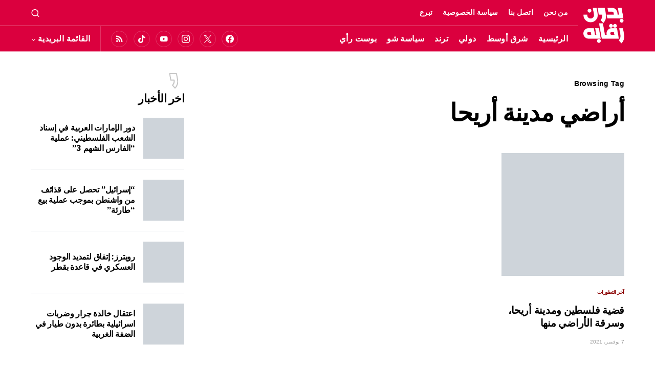

--- FILE ---
content_type: text/html; charset=UTF-8
request_url: https://bedounraqaba.net/tag/%D8%A3%D8%B1%D8%A7%D8%B6%D9%8A-%D9%85%D8%AF%D9%8A%D9%86%D8%A9-%D8%A3%D8%B1%D9%8A%D8%AD%D8%A7/
body_size: 19775
content:
<!doctype html><html dir="rtl" lang="ar"><head><script data-no-optimize="1" type="000d4593f633697d5a2611d0-text/javascript">var litespeed_docref=sessionStorage.getItem("litespeed_docref");litespeed_docref&&(Object.defineProperty(document,"referrer",{get:function(){return litespeed_docref}}),sessionStorage.removeItem("litespeed_docref"));</script> <meta charset="UTF-8" /><meta name="viewport" content="width=device-width, initial-scale=1" /><link rel="profile" href="https://gmpg.org/xfn/11" /><meta name='robots' content='index, follow, max-image-preview:large, max-snippet:-1, max-video-preview:-1' /><title>أراضي مدينة أريحا &#8211; بدون رقابه</title><link rel="canonical" href="https://bedounraqaba.net/tag/أراضي-مدينة-أريحا/" /><meta property="og:locale" content="ar_AR" /><meta property="og:type" content="article" /><meta property="og:title" content="أراضي مدينة أريحا &#8211; بدون رقابه" /><meta property="og:url" content="https://bedounraqaba.net/tag/أراضي-مدينة-أريحا/" /><meta property="og:site_name" content="بدون رقابه" /><meta name="twitter:card" content="summary_large_image" /><meta name="twitter:site" content="@bedounraqaba" /> <script type="application/ld+json" class="yoast-schema-graph">{"@context":"https://schema.org","@graph":[{"@type":"CollectionPage","@id":"https://bedounraqaba.net/tag/%d8%a3%d8%b1%d8%a7%d8%b6%d9%8a-%d9%85%d8%af%d9%8a%d9%86%d8%a9-%d8%a3%d8%b1%d9%8a%d8%ad%d8%a7/","url":"https://bedounraqaba.net/tag/%d8%a3%d8%b1%d8%a7%d8%b6%d9%8a-%d9%85%d8%af%d9%8a%d9%86%d8%a9-%d8%a3%d8%b1%d9%8a%d8%ad%d8%a7/","name":"أراضي مدينة أريحا &#8211; بدون رقابه","isPartOf":{"@id":"https://bedounraqaba.net/#website"},"primaryImageOfPage":{"@id":"https://bedounraqaba.net/tag/%d8%a3%d8%b1%d8%a7%d8%b6%d9%8a-%d9%85%d8%af%d9%8a%d9%86%d8%a9-%d8%a3%d8%b1%d9%8a%d8%ad%d8%a7/#primaryimage"},"image":{"@id":"https://bedounraqaba.net/tag/%d8%a3%d8%b1%d8%a7%d8%b6%d9%8a-%d9%85%d8%af%d9%8a%d9%86%d8%a9-%d8%a3%d8%b1%d9%8a%d8%ad%d8%a7/#primaryimage"},"thumbnailUrl":"https://bedounraqaba.net/wp-content/uploads/محمد-اللحام.jpg","breadcrumb":{"@id":"https://bedounraqaba.net/tag/%d8%a3%d8%b1%d8%a7%d8%b6%d9%8a-%d9%85%d8%af%d9%8a%d9%86%d8%a9-%d8%a3%d8%b1%d9%8a%d8%ad%d8%a7/#breadcrumb"},"inLanguage":"ar"},{"@type":"ImageObject","inLanguage":"ar","@id":"https://bedounraqaba.net/tag/%d8%a3%d8%b1%d8%a7%d8%b6%d9%8a-%d9%85%d8%af%d9%8a%d9%86%d8%a9-%d8%a3%d8%b1%d9%8a%d8%ad%d8%a7/#primaryimage","url":"https://bedounraqaba.net/wp-content/uploads/محمد-اللحام.jpg","contentUrl":"https://bedounraqaba.net/wp-content/uploads/محمد-اللحام.jpg","width":730,"height":487,"caption":"محمد اللحام، مقدم برنامج نص بنص"},{"@type":"BreadcrumbList","@id":"https://bedounraqaba.net/tag/%d8%a3%d8%b1%d8%a7%d8%b6%d9%8a-%d9%85%d8%af%d9%8a%d9%86%d8%a9-%d8%a3%d8%b1%d9%8a%d8%ad%d8%a7/#breadcrumb","itemListElement":[{"@type":"ListItem","position":1,"name":"الرئيسية","item":"https://bedounraqaba.net/"},{"@type":"ListItem","position":2,"name":"أراضي مدينة أريحا"}]},{"@type":"WebSite","@id":"https://bedounraqaba.net/#website","url":"https://bedounraqaba.net/","name":"بدون رقابه","description":"منصة اعلامية عربية تهتم بالشأن الفلسطيني خاصة والعربي عامة. يحرص طاقم بدون رقابة على تقديم ما يخفيه مقص الرقيب من فساد...","publisher":{"@id":"https://bedounraqaba.net/#organization"},"potentialAction":[{"@type":"SearchAction","target":{"@type":"EntryPoint","urlTemplate":"https://bedounraqaba.net/?s={search_term_string}"},"query-input":{"@type":"PropertyValueSpecification","valueRequired":true,"valueName":"search_term_string"}}],"inLanguage":"ar"},{"@type":"Organization","@id":"https://bedounraqaba.net/#organization","name":"بدون رقابة","url":"https://bedounraqaba.net/","logo":{"@type":"ImageObject","inLanguage":"ar","@id":"https://bedounraqaba.net/#/schema/logo/image/","url":"https://bedounraqaba.net/wp-content/uploads/59537955_2082180095242802_3006882539227840512_n.png","contentUrl":"https://bedounraqaba.net/wp-content/uploads/59537955_2082180095242802_3006882539227840512_n.png","width":643,"height":643,"caption":"بدون رقابة"},"image":{"@id":"https://bedounraqaba.net/#/schema/logo/image/"},"sameAs":["https://www.facebook.com/bedounraqaba/","https://x.com/bedounraqaba","https://www.youtube.com/channel/UC_beqX3o76JRlEttxJWMuWw"]}]}</script> <link rel="alternate" type="application/rss+xml" title="بدون رقابه &laquo; الخلاصة" href="https://bedounraqaba.net/feed/" /><link rel="alternate" type="application/rss+xml" title="بدون رقابه &laquo; خلاصة التعليقات" href="https://bedounraqaba.net/comments/feed/" /><link rel="alternate" type="application/rss+xml" title="بدون رقابه &laquo; أراضي مدينة أريحا خلاصة الوسوم" href="https://bedounraqaba.net/tag/%d8%a3%d8%b1%d8%a7%d8%b6%d9%8a-%d9%85%d8%af%d9%8a%d9%86%d8%a9-%d8%a3%d8%b1%d9%8a%d8%ad%d8%a7/feed/" /><link rel="preload" href="https://bedounraqaba.net/wp-content/plugins/canvas/assets/fonts/canvas-icons.woff" as="font" type="font/woff" crossorigin><style id='wp-img-auto-sizes-contain-inline-css'>img:is([sizes=auto i],[sizes^="auto," i]){contain-intrinsic-size:3000px 1500px}
/*# sourceURL=wp-img-auto-sizes-contain-inline-css */</style><link data-optimized="2" rel="stylesheet" href="https://bedounraqaba.net/wp-content/litespeed/css/5dcd55f90b657164312380ea71c9a655.css?ver=5ebec" /><link rel='alternate stylesheet' id='powerkit-icons-css' href='https://bedounraqaba.net/wp-content/plugins/powerkit/assets/fonts/powerkit-icons.woff?ver=2.9.1' as='font' type='font/wof' crossorigin /><style id='global-styles-inline-css'>:root{--wp--preset--aspect-ratio--square: 1;--wp--preset--aspect-ratio--4-3: 4/3;--wp--preset--aspect-ratio--3-4: 3/4;--wp--preset--aspect-ratio--3-2: 3/2;--wp--preset--aspect-ratio--2-3: 2/3;--wp--preset--aspect-ratio--16-9: 16/9;--wp--preset--aspect-ratio--9-16: 9/16;--wp--preset--color--black: #000000;--wp--preset--color--cyan-bluish-gray: #abb8c3;--wp--preset--color--white: #FFFFFF;--wp--preset--color--pale-pink: #f78da7;--wp--preset--color--vivid-red: #cf2e2e;--wp--preset--color--luminous-vivid-orange: #ff6900;--wp--preset--color--luminous-vivid-amber: #fcb900;--wp--preset--color--light-green-cyan: #7bdcb5;--wp--preset--color--vivid-green-cyan: #00d084;--wp--preset--color--pale-cyan-blue: #8ed1fc;--wp--preset--color--vivid-cyan-blue: #0693e3;--wp--preset--color--vivid-purple: #9b51e0;--wp--preset--color--blue: #59BACC;--wp--preset--color--green: #58AD69;--wp--preset--color--orange: #FFBC49;--wp--preset--color--red: #e32c26;--wp--preset--color--gray-50: #f8f9fa;--wp--preset--color--gray-100: #f8f9fb;--wp--preset--color--gray-200: #e9ecef;--wp--preset--color--secondary: #9b9b9b;--wp--preset--gradient--vivid-cyan-blue-to-vivid-purple: linear-gradient(135deg,rgb(6,147,227) 0%,rgb(155,81,224) 100%);--wp--preset--gradient--light-green-cyan-to-vivid-green-cyan: linear-gradient(135deg,rgb(122,220,180) 0%,rgb(0,208,130) 100%);--wp--preset--gradient--luminous-vivid-amber-to-luminous-vivid-orange: linear-gradient(135deg,rgb(252,185,0) 0%,rgb(255,105,0) 100%);--wp--preset--gradient--luminous-vivid-orange-to-vivid-red: linear-gradient(135deg,rgb(255,105,0) 0%,rgb(207,46,46) 100%);--wp--preset--gradient--very-light-gray-to-cyan-bluish-gray: linear-gradient(135deg,rgb(238,238,238) 0%,rgb(169,184,195) 100%);--wp--preset--gradient--cool-to-warm-spectrum: linear-gradient(135deg,rgb(74,234,220) 0%,rgb(151,120,209) 20%,rgb(207,42,186) 40%,rgb(238,44,130) 60%,rgb(251,105,98) 80%,rgb(254,248,76) 100%);--wp--preset--gradient--blush-light-purple: linear-gradient(135deg,rgb(255,206,236) 0%,rgb(152,150,240) 100%);--wp--preset--gradient--blush-bordeaux: linear-gradient(135deg,rgb(254,205,165) 0%,rgb(254,45,45) 50%,rgb(107,0,62) 100%);--wp--preset--gradient--luminous-dusk: linear-gradient(135deg,rgb(255,203,112) 0%,rgb(199,81,192) 50%,rgb(65,88,208) 100%);--wp--preset--gradient--pale-ocean: linear-gradient(135deg,rgb(255,245,203) 0%,rgb(182,227,212) 50%,rgb(51,167,181) 100%);--wp--preset--gradient--electric-grass: linear-gradient(135deg,rgb(202,248,128) 0%,rgb(113,206,126) 100%);--wp--preset--gradient--midnight: linear-gradient(135deg,rgb(2,3,129) 0%,rgb(40,116,252) 100%);--wp--preset--font-size--small: 13px;--wp--preset--font-size--medium: 20px;--wp--preset--font-size--large: 36px;--wp--preset--font-size--x-large: 42px;--wp--preset--spacing--20: 0.44rem;--wp--preset--spacing--30: 0.67rem;--wp--preset--spacing--40: 1rem;--wp--preset--spacing--50: 1.5rem;--wp--preset--spacing--60: 2.25rem;--wp--preset--spacing--70: 3.38rem;--wp--preset--spacing--80: 5.06rem;--wp--preset--shadow--natural: 6px 6px 9px rgba(0, 0, 0, 0.2);--wp--preset--shadow--deep: 12px 12px 50px rgba(0, 0, 0, 0.4);--wp--preset--shadow--sharp: 6px 6px 0px rgba(0, 0, 0, 0.2);--wp--preset--shadow--outlined: 6px 6px 0px -3px rgb(255, 255, 255), 6px 6px rgb(0, 0, 0);--wp--preset--shadow--crisp: 6px 6px 0px rgb(0, 0, 0);}:where(.is-layout-flex){gap: 0.5em;}:where(.is-layout-grid){gap: 0.5em;}body .is-layout-flex{display: flex;}.is-layout-flex{flex-wrap: wrap;align-items: center;}.is-layout-flex > :is(*, div){margin: 0;}body .is-layout-grid{display: grid;}.is-layout-grid > :is(*, div){margin: 0;}:where(.wp-block-columns.is-layout-flex){gap: 2em;}:where(.wp-block-columns.is-layout-grid){gap: 2em;}:where(.wp-block-post-template.is-layout-flex){gap: 1.25em;}:where(.wp-block-post-template.is-layout-grid){gap: 1.25em;}.has-black-color{color: var(--wp--preset--color--black) !important;}.has-cyan-bluish-gray-color{color: var(--wp--preset--color--cyan-bluish-gray) !important;}.has-white-color{color: var(--wp--preset--color--white) !important;}.has-pale-pink-color{color: var(--wp--preset--color--pale-pink) !important;}.has-vivid-red-color{color: var(--wp--preset--color--vivid-red) !important;}.has-luminous-vivid-orange-color{color: var(--wp--preset--color--luminous-vivid-orange) !important;}.has-luminous-vivid-amber-color{color: var(--wp--preset--color--luminous-vivid-amber) !important;}.has-light-green-cyan-color{color: var(--wp--preset--color--light-green-cyan) !important;}.has-vivid-green-cyan-color{color: var(--wp--preset--color--vivid-green-cyan) !important;}.has-pale-cyan-blue-color{color: var(--wp--preset--color--pale-cyan-blue) !important;}.has-vivid-cyan-blue-color{color: var(--wp--preset--color--vivid-cyan-blue) !important;}.has-vivid-purple-color{color: var(--wp--preset--color--vivid-purple) !important;}.has-black-background-color{background-color: var(--wp--preset--color--black) !important;}.has-cyan-bluish-gray-background-color{background-color: var(--wp--preset--color--cyan-bluish-gray) !important;}.has-white-background-color{background-color: var(--wp--preset--color--white) !important;}.has-pale-pink-background-color{background-color: var(--wp--preset--color--pale-pink) !important;}.has-vivid-red-background-color{background-color: var(--wp--preset--color--vivid-red) !important;}.has-luminous-vivid-orange-background-color{background-color: var(--wp--preset--color--luminous-vivid-orange) !important;}.has-luminous-vivid-amber-background-color{background-color: var(--wp--preset--color--luminous-vivid-amber) !important;}.has-light-green-cyan-background-color{background-color: var(--wp--preset--color--light-green-cyan) !important;}.has-vivid-green-cyan-background-color{background-color: var(--wp--preset--color--vivid-green-cyan) !important;}.has-pale-cyan-blue-background-color{background-color: var(--wp--preset--color--pale-cyan-blue) !important;}.has-vivid-cyan-blue-background-color{background-color: var(--wp--preset--color--vivid-cyan-blue) !important;}.has-vivid-purple-background-color{background-color: var(--wp--preset--color--vivid-purple) !important;}.has-black-border-color{border-color: var(--wp--preset--color--black) !important;}.has-cyan-bluish-gray-border-color{border-color: var(--wp--preset--color--cyan-bluish-gray) !important;}.has-white-border-color{border-color: var(--wp--preset--color--white) !important;}.has-pale-pink-border-color{border-color: var(--wp--preset--color--pale-pink) !important;}.has-vivid-red-border-color{border-color: var(--wp--preset--color--vivid-red) !important;}.has-luminous-vivid-orange-border-color{border-color: var(--wp--preset--color--luminous-vivid-orange) !important;}.has-luminous-vivid-amber-border-color{border-color: var(--wp--preset--color--luminous-vivid-amber) !important;}.has-light-green-cyan-border-color{border-color: var(--wp--preset--color--light-green-cyan) !important;}.has-vivid-green-cyan-border-color{border-color: var(--wp--preset--color--vivid-green-cyan) !important;}.has-pale-cyan-blue-border-color{border-color: var(--wp--preset--color--pale-cyan-blue) !important;}.has-vivid-cyan-blue-border-color{border-color: var(--wp--preset--color--vivid-cyan-blue) !important;}.has-vivid-purple-border-color{border-color: var(--wp--preset--color--vivid-purple) !important;}.has-vivid-cyan-blue-to-vivid-purple-gradient-background{background: var(--wp--preset--gradient--vivid-cyan-blue-to-vivid-purple) !important;}.has-light-green-cyan-to-vivid-green-cyan-gradient-background{background: var(--wp--preset--gradient--light-green-cyan-to-vivid-green-cyan) !important;}.has-luminous-vivid-amber-to-luminous-vivid-orange-gradient-background{background: var(--wp--preset--gradient--luminous-vivid-amber-to-luminous-vivid-orange) !important;}.has-luminous-vivid-orange-to-vivid-red-gradient-background{background: var(--wp--preset--gradient--luminous-vivid-orange-to-vivid-red) !important;}.has-very-light-gray-to-cyan-bluish-gray-gradient-background{background: var(--wp--preset--gradient--very-light-gray-to-cyan-bluish-gray) !important;}.has-cool-to-warm-spectrum-gradient-background{background: var(--wp--preset--gradient--cool-to-warm-spectrum) !important;}.has-blush-light-purple-gradient-background{background: var(--wp--preset--gradient--blush-light-purple) !important;}.has-blush-bordeaux-gradient-background{background: var(--wp--preset--gradient--blush-bordeaux) !important;}.has-luminous-dusk-gradient-background{background: var(--wp--preset--gradient--luminous-dusk) !important;}.has-pale-ocean-gradient-background{background: var(--wp--preset--gradient--pale-ocean) !important;}.has-electric-grass-gradient-background{background: var(--wp--preset--gradient--electric-grass) !important;}.has-midnight-gradient-background{background: var(--wp--preset--gradient--midnight) !important;}.has-small-font-size{font-size: var(--wp--preset--font-size--small) !important;}.has-medium-font-size{font-size: var(--wp--preset--font-size--medium) !important;}.has-large-font-size{font-size: var(--wp--preset--font-size--large) !important;}.has-x-large-font-size{font-size: var(--wp--preset--font-size--x-large) !important;}
/*# sourceURL=global-styles-inline-css */</style><style id='classic-theme-styles-inline-css'>/*! This file is auto-generated */
.wp-block-button__link{color:#fff;background-color:#32373c;border-radius:9999px;box-shadow:none;text-decoration:none;padding:calc(.667em + 2px) calc(1.333em + 2px);font-size:1.125em}.wp-block-file__button{background:#32373c;color:#fff;text-decoration:none}
/*# sourceURL=/wp-includes/css/classic-themes.min.css */</style><style id='ez-toc-inline-css'>div#ez-toc-container .ez-toc-title {font-size: 120%;}div#ez-toc-container .ez-toc-title {font-weight: 500;}div#ez-toc-container ul li {font-size: 95%;}div#ez-toc-container nav ul ul li {font-size: ;}
.ez-toc-container-direction {direction: ltr;}.ez-toc-counter ul{counter-reset: item ;}.ez-toc-counter nav ul li a::before {content: counters(item, ".", decimal) ". ";display: inline-block;counter-increment: item;flex-grow: 0;flex-shrink: 0;margin-right: .2em; float: left; }.ez-toc-widget-direction {direction: ltr;}.ez-toc-widget-container ul{counter-reset: item ;}.ez-toc-widget-container nav ul li a::before {content: counters(item, ".", decimal) ". ";display: inline-block;counter-increment: item;flex-grow: 0;flex-shrink: 0;margin-right: .2em; float: left; }
/*# sourceURL=ez-toc-inline-css */</style><style id='csco-styles-inline-css'>.searchwp-live-search-no-min-chars:after { content: "Continue typing" }
/*# sourceURL=csco-styles-inline-css */</style> <script id="seo-automated-link-building-js-extra" type="litespeed/javascript">var seoAutomatedLinkBuilding={"ajaxUrl":"https://bedounraqaba.net/wp-admin/admin-ajax.php"}</script> <link rel="https://api.w.org/" href="https://bedounraqaba.net/wp-json/" /><link rel="alternate" title="JSON" type="application/json" href="https://bedounraqaba.net/wp-json/wp/v2/tags/8435" /><link rel="EditURI" type="application/rsd+xml" title="RSD" href="https://bedounraqaba.net/xmlrpc.php?rsd" /><meta name="generator" content="WordPress 6.9" /><link rel="preload" href="https://bedounraqaba.net/wp-content/plugins/absolute-reviews/fonts/absolute-reviews-icons.woff" as="font" type="font/woff" crossorigin><link rel="preload" href="https://bedounraqaba.net/wp-content/plugins/advanced-popups/fonts/advanced-popups-icons.woff" as="font" type="font/woff" crossorigin><meta name="yandex-verification" content="7e1aaebf62188ce1" /><meta property="fb:pages" content="106625998643914" /><meta name="Googlebot-News" content="index, follow"> <script type="litespeed/javascript">!function(e,t,n,s,u,a){e.twq||(s=e.twq=function(){s.exe?s.exe.apply(s,arguments):s.queue.push(arguments)},s.version='1.1',s.queue=[],u=t.createElement(n),u.async=!0,u.src='//static.ads-twitter.com/uwt.js',a=t.getElementsByTagName(n)[0],a.parentNode.insertBefore(u,a))}(window,document,'script');twq('init','o5iwv');twq('track','PageView')</script>  <script type="litespeed/javascript">_atrk_opts={atrk_acct:"LEHsw1O7kI20L7",domain:"staging.bedounraqaba.net",dynamic:!0};(function(){var as=document.createElement('script');as.type='text/javascript';as.async=!0;as.src="https://certify-js.alexametrics.com/atrk.js";var s=document.getElementsByTagName('script')[0];s.parentNode.insertBefore(as,s)})()</script> <noscript><img src="https://certify.alexametrics.com/atrk.gif?account=LEHsw1O7kI20L7" style="display:none" height="1" width="1" alt="" /></noscript> <script type="litespeed/javascript">(function(w,d,s,l,i){w[l]=w[l]||[];w[l].push({'gtm.start':new Date().getTime(),event:'gtm.js'});var f=d.getElementsByTagName(s)[0],j=d.createElement(s),dl=l!='dataLayer'?'&l='+l:'';j.async=!0;j.src='https://www.googletagmanager.com/gtm.js?id='+i+dl;f.parentNode.insertBefore(j,f)})(window,document,'script','dataLayer','GTM-NSJGKSQ')</script>  <script type="litespeed/javascript" data-src="https://pagead2.googlesyndication.com/pagead/js/adsbygoogle.js?client=ca-pub-3795910204193484"
     crossorigin="anonymous"></script> <script type="litespeed/javascript" data-src="https://www.googletagmanager.com/gtag/js?id=G-2C35DKNNDD"></script> <script type="litespeed/javascript">window.dataLayer=window.dataLayer||[];function gtag(){dataLayer.push(arguments)}
gtag('js',new Date());gtag('config','G-2C35DKNNDD')</script><style id='csco-theme-typography'>:root {
		/* Base Font */
		--cs-font-base-family: IBM Plex Sans Arabic;
		--cs-font-base-size: 1rem;
		--cs-font-base-weight: 400;
		--cs-font-base-style: normal;
		--cs-font-base-letter-spacing: normal;
		--cs-font-base-line-height: 1.5;

		/* Primary Font */
		--cs-font-primary-family: Inter;
		--cs-font-primary-size: 0.875rem;
		--cs-font-primary-weight: 600;
		--cs-font-primary-style: normal;
		--cs-font-primary-letter-spacing: 0.025em;
		--cs-font-primary-text-transform: none;

		/* Secondary Font */
		--cs-font-secondary-family: IBM Plex Sans Arabic;
		--cs-font-secondary-size: 0.75rem;
		--cs-font-secondary-weight: 400;
		--cs-font-secondary-style: normal;
		--cs-font-secondary-letter-spacing: normal;
		--cs-font-secondary-text-transform: none;

		/* Category Font */
		--cs-font-category-family: IBM Plex Sans Arabic;
		--cs-font-category-size: 0.625rem;
		--cs-font-category-weight: 700;
		--cs-font-category-style: normal;
		--cs-font-category-letter-spacing: -0.025em;
		--cs-font-category-text-transform: uppercase;

		/* Post Meta Font */
		--cs-font-post-meta-family: -apple-system, BlinkMacSystemFont, "Segoe UI", Roboto, Oxygen-Sans, Ubuntu, Cantarell, "Helvetica Neue";
		--cs-font-post-meta-size: 0.6255rem;
		--cs-font-post-meta-weight: 400;
		--cs-font-post-meta-style: normal;
		--cs-font-post-meta-letter-spacing: normal;
		--cs-font-post-meta-text-transform: uppercase;

		/* Input Font */
		--cs-font-input-family: IBM Plex Sans Arabic;
		--cs-font-input-size: 0.75rem;
		--cs-font-input-line-height: 1.625rem;
		--cs-font-input-weight: 400;
		--cs-font-input-style: normal;
		--cs-font-input-letter-spacing: normal;
		--cs-font-input-text-transform: none;

		/* Post Subbtitle */
		--cs-font-post-subtitle-family: inherit;
		--cs-font-post-subtitle-size: 1.25rem;
		--cs-font-post-subtitle-letter-spacing: normal;

		/* Post Content */
		--cs-font-post-content-family: Inter;
		--cs-font-post-content-size: 1.1rem;
		--cs-font-post-content-letter-spacing: normal;

		/* Summary */
		--cs-font-entry-summary-family: IBM Plex Sans Arabic;
		--cs-font-entry-summary-size: 1rem;
		--cs-font-entry-summary-letter-spacing: normal;

		/* Entry Excerpt */
		--cs-font-entry-excerpt-family: IBM Plex Sans Arabic;
		--cs-font-entry-excerpt-size: 0.875rem;
		--cs-font-entry-excerpt-letter-spacing: normal;

		/* Logos --------------- */

		/* Main Logo */
		--cs-font-main-logo-family: IBM Plex Sans Arabic;
		--cs-font-main-logo-size: 1.5rem;
		--cs-font-main-logo-weight: 700;
		--cs-font-main-logo-style: normal;
		--cs-font-main-logo-letter-spacing: -0.075em;
		--cs-font-main-logo-text-transform: none;

		/* Large Logo */
		--cs-font-large-logo-family: IBM Plex Sans Arabic;
		--cs-font-large-logo-size: 1.75rem;
		--cs-font-large-logo-weight: 700;
		--cs-font-large-logo-style: normal;
		--cs-font-large-logo-letter-spacing: 0;
		--cs-font-large-logo-text-transform: none;

		/* Footer Logo */
		--cs-font-footer-logo-family: IBM Plex Sans Arabic;
		--cs-font-footer-logo-size: 1.5rem;
		--cs-font-footer-logo-weight: 700;
		--cs-font-footer-logo-style: normal;
		--cs-font-footer-logo-letter-spacing: -0.075em;
		--cs-font-footer-logo-text-transform: none;

		/* Headings --------------- */

		/* Headings */
		--cs-font-headings-family: IBM Plex Sans Arabic;
		--cs-font-headings-weight: 700;
		--cs-font-headings-style: normal;
		--cs-font-headings-line-height: 1.25;
		--cs-font-headings-letter-spacing: -0.0125em;
		--cs-font-headings-text-transform: none;

		/* Styled Heading */
		--cs-font-styled-heading-line-height: 1.3em;

		/* Decorated Heading */
		--cs-font-decorated-heading-family: Inter;
		--cs-font-decorated-heading-font-size: 1.25rem;
		--cs-font-decorated-heading-weight: 700;
		--cs-font-decorated-heading-style: normal;
		--cs-font-decorated-heading-line-height: -0.025em;
		--cs-font-decorated-heading-letter-spacing: normal;
		--cs-font-decorated-heading-text-transform: none;

		/* Menu Font --------------- */

		/* Menu */
		/* Used for main top level menu elements. */
		--cs-font-menu-family: IBM Plex Sans Arabic;
		--cs-font-menu-size: 1rem;
		--cs-font-menu-weight: 700;
		--cs-font-menu-style: normal;
		--cs-font-menu-letter-spacing: 0.025em;
		--cs-font-menu-text-transform: none;

		/* Submenu Font */
		/* Used for submenu elements. */
		--cs-font-submenu-family: IBM Plex Sans Arabic;
		--cs-font-submenu-size: 0.875rem;
		--cs-font-submenu-weight: 400;
		--cs-font-submenu-style: normal;
		--cs-font-submenu-letter-spacing: normal;
		--cs-font-submenu-text-transform: none;

		/* Section Headings --------------- */
		--cs-font-section-headings-family: IBM Plex Sans Arabic;
		--cs-font-section-headings-size: 1.4rem;
		--cs-font-section-headings-weight: 800;
		--cs-font-section-headings-style: normal;
		--cs-font-section-headings-letter-spacing: -0.025em;
		--cs-font-section-headings-text-transform: none;
	}

			.cs-header__widgets-column {
			--cs-font-section-headings-family: IBM Plex Sans Arabic;
			--cs-font-section-headings-size: 1.125rem;
			--cs-font-section-headings-weight: 800;
			--cs-font-section-headings-style: normal;
			--cs-font-section-headings-letter-spacing: -0.025em;
			--cs-font-section-headings-text-transform: none;
		}</style><link rel="icon" href="https://bedounraqaba.net/wp-content/uploads/cropped-6-32x32.png" sizes="32x32" /><link rel="icon" href="https://bedounraqaba.net/wp-content/uploads/cropped-6-192x192.png" sizes="192x192" /><link rel="apple-touch-icon" href="https://bedounraqaba.net/wp-content/uploads/cropped-6-180x180.png" /><meta name="msapplication-TileImage" content="https://bedounraqaba.net/wp-content/uploads/cropped-6-270x270.png" /><style id="wp-custom-css">.cs-header__item{
	border-bottom-color: rgba(255, 255, 255, 0.57);
}
.cs-header__item:first-child::before{
	background-color: rgba(255, 255, 255, 0.57);
}
.cs-header{
	border-bottom: 1px solid  rgba(255, 255, 255, 0.57);
}

.newsletter::first-child {
	margin-left:10px;
}
.newsletter i{
	vertical-align:bottom;
	font-size:1.1rem
}
.newsletter {
	white-space: nowrap;
padding: 5px 10px 5px 10px;
line-height: 16px;
	display:inline-block;
	cursor:pointer;
	color:#ffffff;
	font-size:15px;
	font-weight:bold;
	padding:0px 10px;
	text-decoration:none;
}
.newsletter:hover {
	background-color:transparent;
}
.newsletter:active {
	position:relative;
	top:1px;
}

.homepage_plc_anch{
  content: '--';
  width: 10px;
  height: 10px;
  display: block;
  background: red;
  font-size: 18px;
  position: relative;
  top: 15px;
  right: -20px;
}
.cnvs-block-section-heading{
	white-space:nowrap;
}
.cnvs-section-title::before{
	right: 12px;
position: relative;
top: -6px;
	content: ' ';
color: #db003e;
width: 17px;
height: 30px;
display: block;
	background-image: url("data:image/svg+xml,%3Csvg xmlns='http://www.w3.org/2000/svg' viewBox='0 0 71.78 121.04'%3E%3Cdefs%3E%3Cstyle%3E.cls-1%7Bfill:none;stroke:%23c4c4c4;stroke-linecap:round;stroke-linejoin:round;stroke-width:8px;%7D%3C/style%3E%3C/defs%3E%3Cg id='Layer_2' data-name='Layer 2'%3E%3Cg id='Layer_1-2' data-name='Layer 1'%3E%3Cpath class='cls-1' d='M57.68,4H4l9.16,50.75H38.9c2.83,15.48-3.67,30.4-12.46,40L46.23,117c9.89-8.43,25.55-34.54,20.61-61.92Z'/%3E%3C/g%3E%3C/g%3E%3C/svg%3E");
background-repeat: no-repeat no-repeat;
background-position: center center;
background-size: cover;
}

.cs-overlay-background::after, .cs-overlay-background::before{
	background: #3339;
}
.cs-overlay-ratio:not(.cs-ratio-original) .cs-overlay-background {
	transition:0.25s;
}
.post_rai_gif_and_vid__ .cs-entry__outer .cs-entry__inner.cs-entry__content {
	transition: 0.25s;
}
.post_rai_gif_and_vid__ .cs-entry__outer:hover .cs-entry__inner.cs-entry__content {
	margin-top: -2.8em;
}
.cs-entry.cs-video-wrap:hover .cs-entry__outer .cs-overlay-background{
	scale:1.1;
}
.cs-overlay-background{
	transition:0.25s
}
.cs-header__single-column-label{
	white-space:nowrap;
}
div#ez-toc-container p.ez-toc-title{
	text-align:right;
}
.cs-footer__col.cs-col-left{
	max-width:400px
}
.cs-header.cs-header-four .cs-header__inner-mobile .cs-header__logo img {
  max-height: calc(var(--cs-header-initial-height) - 55px);
}
.pk-social-links-items{
	justify-content:center;
	white-space:nowrap;
}
.pk-social-links-template-inline .pk-social-links-item {
    min-width: 2rem;
}
.cs-header_top_nav-inner>li>a {
	font-size:0.85rem;
	font-weight:600;
}
.cs-entry__overlay-bg img{
	object-position: 50% 33% !important;
	-o-object-position: 50% 33% !important;
}</style><style id="kirki-inline-styles">:root, [site-data-scheme="default"]{--cs-color-site-background:#FFFFFF;--cs-color-search-background:#2f2f2f;--cs-color-header-background:#db003e;--cs-color-submenu-background:#FFFFFF;--cs-color-footer-background:#db003e;}:root, [data-scheme="default"]{--cs-color-accent:#ffffff;--cs-color-accent-contrast:#FFFFFF;--cs-color-secondary:#9b9b9b;--cs-palette-color-secondary:#9b9b9b;--cs-color-secondary-contrast:#000000;--cs-color-styled-heading:#db003e;--cs-color-styled-heading-contrast:#ffffff;--cs-color-styled-heading-hover:#db003e;--cs-color-styled-heading-hover-contrast:#000000;--cs-color-styled-category:rgba(20, 20, 20, 0.58);--cs-color-styled-category-contrast:#ffffff;--cs-color-styled-category-hover:#000000;--cs-color-styled-category-hover-contrast:#FFFFFF;--cs-color-category:#8a0000;--cs-color-category-hover:#000000;--cs-color-category-underline:rgba(255,255,255,0);--cs-color-button:#000000;--cs-color-button-contrast:#FFFFFF;--cs-color-button-hover:#282828;--cs-color-button-hover-contrast:#FFFFFF;--cs-color-overlay-background:rgba(195, 195, 195, 0.53);}[data-scheme="dark"]{--cs-color-overlay-background:rgba(0,0,0,0.25);}:root{--cs-common-border-radius:0;--cs-primary-border-radius:0px;--cs-secondary-border-radius:50%;--cs-styled-category-border-radius:0;--cs-image-border-radius:0px;--cs-header-initial-height:100px;--cs-header-height:60px;}:root .cnvs-block-section-heading, [data-scheme="default"] .cnvs-block-section-heading, [data-scheme="dark"] [data-scheme="default"] .cnvs-block-section-heading{--cnvs-section-heading-border-color:#d7d7d7;}[data-scheme="dark"] .cnvs-block-section-heading{--cnvs-section-heading-border-color:#49494b;}:root .cs-header__widgets-column .cnvs-block-section-heading, [data-scheme="dark"] [data-scheme="default"] .cs-header__widgets-column .cnvs-block-section-heading{--cnvs-section-heading-border-color:#e9ecef;}[data-scheme="dark"] .cs-header__widgets-column .cnvs-block-section-heading{--cnvs-section-heading-border-color:#49494b;}.cs-search__posts{--cs-image-border-radius:50%!important;}.cs-posts-area__home.cs-posts-area__grid{--cs-posts-area-grid-columns:4!important;}.cs-posts-area__archive.cs-posts-area__grid{--cs-posts-area-grid-columns:3!important;}@media (max-width: 1019px){.cs-posts-area__home.cs-posts-area__grid{--cs-posts-area-grid-columns:2!important;}.cs-posts-area__archive.cs-posts-area__grid{--cs-posts-area-grid-columns:2!important;}}@media (max-width: 599px){.cs-posts-area__home.cs-posts-area__grid{--cs-posts-area-grid-columns:1!important;}.cs-posts-area__archive.cs-posts-area__grid{--cs-posts-area-grid-columns:1!important;}}/* arabic */
@font-face {
  font-family: 'IBM Plex Sans Arabic';
  font-style: normal;
  font-weight: 400;
  font-display: swap;
  src: url(https://bedounraqaba.net/wp-content/fonts/ibm-plex-sans-arabic/font) format('woff');
  unicode-range: U+0600-06FF, U+0750-077F, U+0870-088E, U+0890-0891, U+0897-08E1, U+08E3-08FF, U+200C-200E, U+2010-2011, U+204F, U+2E41, U+FB50-FDFF, U+FE70-FE74, U+FE76-FEFC, U+102E0-102FB, U+10E60-10E7E, U+10EC2-10EC4, U+10EFC-10EFF, U+1EE00-1EE03, U+1EE05-1EE1F, U+1EE21-1EE22, U+1EE24, U+1EE27, U+1EE29-1EE32, U+1EE34-1EE37, U+1EE39, U+1EE3B, U+1EE42, U+1EE47, U+1EE49, U+1EE4B, U+1EE4D-1EE4F, U+1EE51-1EE52, U+1EE54, U+1EE57, U+1EE59, U+1EE5B, U+1EE5D, U+1EE5F, U+1EE61-1EE62, U+1EE64, U+1EE67-1EE6A, U+1EE6C-1EE72, U+1EE74-1EE77, U+1EE79-1EE7C, U+1EE7E, U+1EE80-1EE89, U+1EE8B-1EE9B, U+1EEA1-1EEA3, U+1EEA5-1EEA9, U+1EEAB-1EEBB, U+1EEF0-1EEF1;
}
/* cyrillic-ext */
@font-face {
  font-family: 'IBM Plex Sans Arabic';
  font-style: normal;
  font-weight: 400;
  font-display: swap;
  src: url(https://bedounraqaba.net/wp-content/fonts/ibm-plex-sans-arabic/font) format('woff');
  unicode-range: U+0460-052F, U+1C80-1C8A, U+20B4, U+2DE0-2DFF, U+A640-A69F, U+FE2E-FE2F;
}
/* latin-ext */
@font-face {
  font-family: 'IBM Plex Sans Arabic';
  font-style: normal;
  font-weight: 400;
  font-display: swap;
  src: url(https://bedounraqaba.net/wp-content/fonts/ibm-plex-sans-arabic/font) format('woff');
  unicode-range: U+0100-02BA, U+02BD-02C5, U+02C7-02CC, U+02CE-02D7, U+02DD-02FF, U+0304, U+0308, U+0329, U+1D00-1DBF, U+1E00-1E9F, U+1EF2-1EFF, U+2020, U+20A0-20AB, U+20AD-20C0, U+2113, U+2C60-2C7F, U+A720-A7FF;
}
/* latin */
@font-face {
  font-family: 'IBM Plex Sans Arabic';
  font-style: normal;
  font-weight: 400;
  font-display: swap;
  src: url(https://bedounraqaba.net/wp-content/fonts/ibm-plex-sans-arabic/font) format('woff');
  unicode-range: U+0000-00FF, U+0131, U+0152-0153, U+02BB-02BC, U+02C6, U+02DA, U+02DC, U+0304, U+0308, U+0329, U+2000-206F, U+20AC, U+2122, U+2191, U+2193, U+2212, U+2215, U+FEFF, U+FFFD;
}
/* arabic */
@font-face {
  font-family: 'IBM Plex Sans Arabic';
  font-style: normal;
  font-weight: 600;
  font-display: swap;
  src: url(https://bedounraqaba.net/wp-content/fonts/ibm-plex-sans-arabic/font) format('woff');
  unicode-range: U+0600-06FF, U+0750-077F, U+0870-088E, U+0890-0891, U+0897-08E1, U+08E3-08FF, U+200C-200E, U+2010-2011, U+204F, U+2E41, U+FB50-FDFF, U+FE70-FE74, U+FE76-FEFC, U+102E0-102FB, U+10E60-10E7E, U+10EC2-10EC4, U+10EFC-10EFF, U+1EE00-1EE03, U+1EE05-1EE1F, U+1EE21-1EE22, U+1EE24, U+1EE27, U+1EE29-1EE32, U+1EE34-1EE37, U+1EE39, U+1EE3B, U+1EE42, U+1EE47, U+1EE49, U+1EE4B, U+1EE4D-1EE4F, U+1EE51-1EE52, U+1EE54, U+1EE57, U+1EE59, U+1EE5B, U+1EE5D, U+1EE5F, U+1EE61-1EE62, U+1EE64, U+1EE67-1EE6A, U+1EE6C-1EE72, U+1EE74-1EE77, U+1EE79-1EE7C, U+1EE7E, U+1EE80-1EE89, U+1EE8B-1EE9B, U+1EEA1-1EEA3, U+1EEA5-1EEA9, U+1EEAB-1EEBB, U+1EEF0-1EEF1;
}
/* cyrillic-ext */
@font-face {
  font-family: 'IBM Plex Sans Arabic';
  font-style: normal;
  font-weight: 600;
  font-display: swap;
  src: url(https://bedounraqaba.net/wp-content/fonts/ibm-plex-sans-arabic/font) format('woff');
  unicode-range: U+0460-052F, U+1C80-1C8A, U+20B4, U+2DE0-2DFF, U+A640-A69F, U+FE2E-FE2F;
}
/* latin-ext */
@font-face {
  font-family: 'IBM Plex Sans Arabic';
  font-style: normal;
  font-weight: 600;
  font-display: swap;
  src: url(https://bedounraqaba.net/wp-content/fonts/ibm-plex-sans-arabic/font) format('woff');
  unicode-range: U+0100-02BA, U+02BD-02C5, U+02C7-02CC, U+02CE-02D7, U+02DD-02FF, U+0304, U+0308, U+0329, U+1D00-1DBF, U+1E00-1E9F, U+1EF2-1EFF, U+2020, U+20A0-20AB, U+20AD-20C0, U+2113, U+2C60-2C7F, U+A720-A7FF;
}
/* latin */
@font-face {
  font-family: 'IBM Plex Sans Arabic';
  font-style: normal;
  font-weight: 600;
  font-display: swap;
  src: url(https://bedounraqaba.net/wp-content/fonts/ibm-plex-sans-arabic/font) format('woff');
  unicode-range: U+0000-00FF, U+0131, U+0152-0153, U+02BB-02BC, U+02C6, U+02DA, U+02DC, U+0304, U+0308, U+0329, U+2000-206F, U+20AC, U+2122, U+2191, U+2193, U+2212, U+2215, U+FEFF, U+FFFD;
}
/* arabic */
@font-face {
  font-family: 'IBM Plex Sans Arabic';
  font-style: normal;
  font-weight: 700;
  font-display: swap;
  src: url(https://bedounraqaba.net/wp-content/fonts/ibm-plex-sans-arabic/font) format('woff');
  unicode-range: U+0600-06FF, U+0750-077F, U+0870-088E, U+0890-0891, U+0897-08E1, U+08E3-08FF, U+200C-200E, U+2010-2011, U+204F, U+2E41, U+FB50-FDFF, U+FE70-FE74, U+FE76-FEFC, U+102E0-102FB, U+10E60-10E7E, U+10EC2-10EC4, U+10EFC-10EFF, U+1EE00-1EE03, U+1EE05-1EE1F, U+1EE21-1EE22, U+1EE24, U+1EE27, U+1EE29-1EE32, U+1EE34-1EE37, U+1EE39, U+1EE3B, U+1EE42, U+1EE47, U+1EE49, U+1EE4B, U+1EE4D-1EE4F, U+1EE51-1EE52, U+1EE54, U+1EE57, U+1EE59, U+1EE5B, U+1EE5D, U+1EE5F, U+1EE61-1EE62, U+1EE64, U+1EE67-1EE6A, U+1EE6C-1EE72, U+1EE74-1EE77, U+1EE79-1EE7C, U+1EE7E, U+1EE80-1EE89, U+1EE8B-1EE9B, U+1EEA1-1EEA3, U+1EEA5-1EEA9, U+1EEAB-1EEBB, U+1EEF0-1EEF1;
}
/* cyrillic-ext */
@font-face {
  font-family: 'IBM Plex Sans Arabic';
  font-style: normal;
  font-weight: 700;
  font-display: swap;
  src: url(https://bedounraqaba.net/wp-content/fonts/ibm-plex-sans-arabic/font) format('woff');
  unicode-range: U+0460-052F, U+1C80-1C8A, U+20B4, U+2DE0-2DFF, U+A640-A69F, U+FE2E-FE2F;
}
/* latin-ext */
@font-face {
  font-family: 'IBM Plex Sans Arabic';
  font-style: normal;
  font-weight: 700;
  font-display: swap;
  src: url(https://bedounraqaba.net/wp-content/fonts/ibm-plex-sans-arabic/font) format('woff');
  unicode-range: U+0100-02BA, U+02BD-02C5, U+02C7-02CC, U+02CE-02D7, U+02DD-02FF, U+0304, U+0308, U+0329, U+1D00-1DBF, U+1E00-1E9F, U+1EF2-1EFF, U+2020, U+20A0-20AB, U+20AD-20C0, U+2113, U+2C60-2C7F, U+A720-A7FF;
}
/* latin */
@font-face {
  font-family: 'IBM Plex Sans Arabic';
  font-style: normal;
  font-weight: 700;
  font-display: swap;
  src: url(https://bedounraqaba.net/wp-content/fonts/ibm-plex-sans-arabic/font) format('woff');
  unicode-range: U+0000-00FF, U+0131, U+0152-0153, U+02BB-02BC, U+02C6, U+02DA, U+02DC, U+0304, U+0308, U+0329, U+2000-206F, U+20AC, U+2122, U+2191, U+2193, U+2212, U+2215, U+FEFF, U+FFFD;
}/* arabic */
@font-face {
  font-family: 'IBM Plex Sans Arabic';
  font-style: normal;
  font-weight: 400;
  font-display: swap;
  src: url(https://bedounraqaba.net/wp-content/fonts/ibm-plex-sans-arabic/font) format('woff');
  unicode-range: U+0600-06FF, U+0750-077F, U+0870-088E, U+0890-0891, U+0897-08E1, U+08E3-08FF, U+200C-200E, U+2010-2011, U+204F, U+2E41, U+FB50-FDFF, U+FE70-FE74, U+FE76-FEFC, U+102E0-102FB, U+10E60-10E7E, U+10EC2-10EC4, U+10EFC-10EFF, U+1EE00-1EE03, U+1EE05-1EE1F, U+1EE21-1EE22, U+1EE24, U+1EE27, U+1EE29-1EE32, U+1EE34-1EE37, U+1EE39, U+1EE3B, U+1EE42, U+1EE47, U+1EE49, U+1EE4B, U+1EE4D-1EE4F, U+1EE51-1EE52, U+1EE54, U+1EE57, U+1EE59, U+1EE5B, U+1EE5D, U+1EE5F, U+1EE61-1EE62, U+1EE64, U+1EE67-1EE6A, U+1EE6C-1EE72, U+1EE74-1EE77, U+1EE79-1EE7C, U+1EE7E, U+1EE80-1EE89, U+1EE8B-1EE9B, U+1EEA1-1EEA3, U+1EEA5-1EEA9, U+1EEAB-1EEBB, U+1EEF0-1EEF1;
}
/* cyrillic-ext */
@font-face {
  font-family: 'IBM Plex Sans Arabic';
  font-style: normal;
  font-weight: 400;
  font-display: swap;
  src: url(https://bedounraqaba.net/wp-content/fonts/ibm-plex-sans-arabic/font) format('woff');
  unicode-range: U+0460-052F, U+1C80-1C8A, U+20B4, U+2DE0-2DFF, U+A640-A69F, U+FE2E-FE2F;
}
/* latin-ext */
@font-face {
  font-family: 'IBM Plex Sans Arabic';
  font-style: normal;
  font-weight: 400;
  font-display: swap;
  src: url(https://bedounraqaba.net/wp-content/fonts/ibm-plex-sans-arabic/font) format('woff');
  unicode-range: U+0100-02BA, U+02BD-02C5, U+02C7-02CC, U+02CE-02D7, U+02DD-02FF, U+0304, U+0308, U+0329, U+1D00-1DBF, U+1E00-1E9F, U+1EF2-1EFF, U+2020, U+20A0-20AB, U+20AD-20C0, U+2113, U+2C60-2C7F, U+A720-A7FF;
}
/* latin */
@font-face {
  font-family: 'IBM Plex Sans Arabic';
  font-style: normal;
  font-weight: 400;
  font-display: swap;
  src: url(https://bedounraqaba.net/wp-content/fonts/ibm-plex-sans-arabic/font) format('woff');
  unicode-range: U+0000-00FF, U+0131, U+0152-0153, U+02BB-02BC, U+02C6, U+02DA, U+02DC, U+0304, U+0308, U+0329, U+2000-206F, U+20AC, U+2122, U+2191, U+2193, U+2212, U+2215, U+FEFF, U+FFFD;
}
/* arabic */
@font-face {
  font-family: 'IBM Plex Sans Arabic';
  font-style: normal;
  font-weight: 600;
  font-display: swap;
  src: url(https://bedounraqaba.net/wp-content/fonts/ibm-plex-sans-arabic/font) format('woff');
  unicode-range: U+0600-06FF, U+0750-077F, U+0870-088E, U+0890-0891, U+0897-08E1, U+08E3-08FF, U+200C-200E, U+2010-2011, U+204F, U+2E41, U+FB50-FDFF, U+FE70-FE74, U+FE76-FEFC, U+102E0-102FB, U+10E60-10E7E, U+10EC2-10EC4, U+10EFC-10EFF, U+1EE00-1EE03, U+1EE05-1EE1F, U+1EE21-1EE22, U+1EE24, U+1EE27, U+1EE29-1EE32, U+1EE34-1EE37, U+1EE39, U+1EE3B, U+1EE42, U+1EE47, U+1EE49, U+1EE4B, U+1EE4D-1EE4F, U+1EE51-1EE52, U+1EE54, U+1EE57, U+1EE59, U+1EE5B, U+1EE5D, U+1EE5F, U+1EE61-1EE62, U+1EE64, U+1EE67-1EE6A, U+1EE6C-1EE72, U+1EE74-1EE77, U+1EE79-1EE7C, U+1EE7E, U+1EE80-1EE89, U+1EE8B-1EE9B, U+1EEA1-1EEA3, U+1EEA5-1EEA9, U+1EEAB-1EEBB, U+1EEF0-1EEF1;
}
/* cyrillic-ext */
@font-face {
  font-family: 'IBM Plex Sans Arabic';
  font-style: normal;
  font-weight: 600;
  font-display: swap;
  src: url(https://bedounraqaba.net/wp-content/fonts/ibm-plex-sans-arabic/font) format('woff');
  unicode-range: U+0460-052F, U+1C80-1C8A, U+20B4, U+2DE0-2DFF, U+A640-A69F, U+FE2E-FE2F;
}
/* latin-ext */
@font-face {
  font-family: 'IBM Plex Sans Arabic';
  font-style: normal;
  font-weight: 600;
  font-display: swap;
  src: url(https://bedounraqaba.net/wp-content/fonts/ibm-plex-sans-arabic/font) format('woff');
  unicode-range: U+0100-02BA, U+02BD-02C5, U+02C7-02CC, U+02CE-02D7, U+02DD-02FF, U+0304, U+0308, U+0329, U+1D00-1DBF, U+1E00-1E9F, U+1EF2-1EFF, U+2020, U+20A0-20AB, U+20AD-20C0, U+2113, U+2C60-2C7F, U+A720-A7FF;
}
/* latin */
@font-face {
  font-family: 'IBM Plex Sans Arabic';
  font-style: normal;
  font-weight: 600;
  font-display: swap;
  src: url(https://bedounraqaba.net/wp-content/fonts/ibm-plex-sans-arabic/font) format('woff');
  unicode-range: U+0000-00FF, U+0131, U+0152-0153, U+02BB-02BC, U+02C6, U+02DA, U+02DC, U+0304, U+0308, U+0329, U+2000-206F, U+20AC, U+2122, U+2191, U+2193, U+2212, U+2215, U+FEFF, U+FFFD;
}
/* arabic */
@font-face {
  font-family: 'IBM Plex Sans Arabic';
  font-style: normal;
  font-weight: 700;
  font-display: swap;
  src: url(https://bedounraqaba.net/wp-content/fonts/ibm-plex-sans-arabic/font) format('woff');
  unicode-range: U+0600-06FF, U+0750-077F, U+0870-088E, U+0890-0891, U+0897-08E1, U+08E3-08FF, U+200C-200E, U+2010-2011, U+204F, U+2E41, U+FB50-FDFF, U+FE70-FE74, U+FE76-FEFC, U+102E0-102FB, U+10E60-10E7E, U+10EC2-10EC4, U+10EFC-10EFF, U+1EE00-1EE03, U+1EE05-1EE1F, U+1EE21-1EE22, U+1EE24, U+1EE27, U+1EE29-1EE32, U+1EE34-1EE37, U+1EE39, U+1EE3B, U+1EE42, U+1EE47, U+1EE49, U+1EE4B, U+1EE4D-1EE4F, U+1EE51-1EE52, U+1EE54, U+1EE57, U+1EE59, U+1EE5B, U+1EE5D, U+1EE5F, U+1EE61-1EE62, U+1EE64, U+1EE67-1EE6A, U+1EE6C-1EE72, U+1EE74-1EE77, U+1EE79-1EE7C, U+1EE7E, U+1EE80-1EE89, U+1EE8B-1EE9B, U+1EEA1-1EEA3, U+1EEA5-1EEA9, U+1EEAB-1EEBB, U+1EEF0-1EEF1;
}
/* cyrillic-ext */
@font-face {
  font-family: 'IBM Plex Sans Arabic';
  font-style: normal;
  font-weight: 700;
  font-display: swap;
  src: url(https://bedounraqaba.net/wp-content/fonts/ibm-plex-sans-arabic/font) format('woff');
  unicode-range: U+0460-052F, U+1C80-1C8A, U+20B4, U+2DE0-2DFF, U+A640-A69F, U+FE2E-FE2F;
}
/* latin-ext */
@font-face {
  font-family: 'IBM Plex Sans Arabic';
  font-style: normal;
  font-weight: 700;
  font-display: swap;
  src: url(https://bedounraqaba.net/wp-content/fonts/ibm-plex-sans-arabic/font) format('woff');
  unicode-range: U+0100-02BA, U+02BD-02C5, U+02C7-02CC, U+02CE-02D7, U+02DD-02FF, U+0304, U+0308, U+0329, U+1D00-1DBF, U+1E00-1E9F, U+1EF2-1EFF, U+2020, U+20A0-20AB, U+20AD-20C0, U+2113, U+2C60-2C7F, U+A720-A7FF;
}
/* latin */
@font-face {
  font-family: 'IBM Plex Sans Arabic';
  font-style: normal;
  font-weight: 700;
  font-display: swap;
  src: url(https://bedounraqaba.net/wp-content/fonts/ibm-plex-sans-arabic/font) format('woff');
  unicode-range: U+0000-00FF, U+0131, U+0152-0153, U+02BB-02BC, U+02C6, U+02DA, U+02DC, U+0304, U+0308, U+0329, U+2000-206F, U+20AC, U+2122, U+2191, U+2193, U+2212, U+2215, U+FEFF, U+FFFD;
}/* arabic */
@font-face {
  font-family: 'IBM Plex Sans Arabic';
  font-style: normal;
  font-weight: 400;
  font-display: swap;
  src: url(https://bedounraqaba.net/wp-content/fonts/ibm-plex-sans-arabic/font) format('woff');
  unicode-range: U+0600-06FF, U+0750-077F, U+0870-088E, U+0890-0891, U+0897-08E1, U+08E3-08FF, U+200C-200E, U+2010-2011, U+204F, U+2E41, U+FB50-FDFF, U+FE70-FE74, U+FE76-FEFC, U+102E0-102FB, U+10E60-10E7E, U+10EC2-10EC4, U+10EFC-10EFF, U+1EE00-1EE03, U+1EE05-1EE1F, U+1EE21-1EE22, U+1EE24, U+1EE27, U+1EE29-1EE32, U+1EE34-1EE37, U+1EE39, U+1EE3B, U+1EE42, U+1EE47, U+1EE49, U+1EE4B, U+1EE4D-1EE4F, U+1EE51-1EE52, U+1EE54, U+1EE57, U+1EE59, U+1EE5B, U+1EE5D, U+1EE5F, U+1EE61-1EE62, U+1EE64, U+1EE67-1EE6A, U+1EE6C-1EE72, U+1EE74-1EE77, U+1EE79-1EE7C, U+1EE7E, U+1EE80-1EE89, U+1EE8B-1EE9B, U+1EEA1-1EEA3, U+1EEA5-1EEA9, U+1EEAB-1EEBB, U+1EEF0-1EEF1;
}
/* cyrillic-ext */
@font-face {
  font-family: 'IBM Plex Sans Arabic';
  font-style: normal;
  font-weight: 400;
  font-display: swap;
  src: url(https://bedounraqaba.net/wp-content/fonts/ibm-plex-sans-arabic/font) format('woff');
  unicode-range: U+0460-052F, U+1C80-1C8A, U+20B4, U+2DE0-2DFF, U+A640-A69F, U+FE2E-FE2F;
}
/* latin-ext */
@font-face {
  font-family: 'IBM Plex Sans Arabic';
  font-style: normal;
  font-weight: 400;
  font-display: swap;
  src: url(https://bedounraqaba.net/wp-content/fonts/ibm-plex-sans-arabic/font) format('woff');
  unicode-range: U+0100-02BA, U+02BD-02C5, U+02C7-02CC, U+02CE-02D7, U+02DD-02FF, U+0304, U+0308, U+0329, U+1D00-1DBF, U+1E00-1E9F, U+1EF2-1EFF, U+2020, U+20A0-20AB, U+20AD-20C0, U+2113, U+2C60-2C7F, U+A720-A7FF;
}
/* latin */
@font-face {
  font-family: 'IBM Plex Sans Arabic';
  font-style: normal;
  font-weight: 400;
  font-display: swap;
  src: url(https://bedounraqaba.net/wp-content/fonts/ibm-plex-sans-arabic/font) format('woff');
  unicode-range: U+0000-00FF, U+0131, U+0152-0153, U+02BB-02BC, U+02C6, U+02DA, U+02DC, U+0304, U+0308, U+0329, U+2000-206F, U+20AC, U+2122, U+2191, U+2193, U+2212, U+2215, U+FEFF, U+FFFD;
}
/* arabic */
@font-face {
  font-family: 'IBM Plex Sans Arabic';
  font-style: normal;
  font-weight: 600;
  font-display: swap;
  src: url(https://bedounraqaba.net/wp-content/fonts/ibm-plex-sans-arabic/font) format('woff');
  unicode-range: U+0600-06FF, U+0750-077F, U+0870-088E, U+0890-0891, U+0897-08E1, U+08E3-08FF, U+200C-200E, U+2010-2011, U+204F, U+2E41, U+FB50-FDFF, U+FE70-FE74, U+FE76-FEFC, U+102E0-102FB, U+10E60-10E7E, U+10EC2-10EC4, U+10EFC-10EFF, U+1EE00-1EE03, U+1EE05-1EE1F, U+1EE21-1EE22, U+1EE24, U+1EE27, U+1EE29-1EE32, U+1EE34-1EE37, U+1EE39, U+1EE3B, U+1EE42, U+1EE47, U+1EE49, U+1EE4B, U+1EE4D-1EE4F, U+1EE51-1EE52, U+1EE54, U+1EE57, U+1EE59, U+1EE5B, U+1EE5D, U+1EE5F, U+1EE61-1EE62, U+1EE64, U+1EE67-1EE6A, U+1EE6C-1EE72, U+1EE74-1EE77, U+1EE79-1EE7C, U+1EE7E, U+1EE80-1EE89, U+1EE8B-1EE9B, U+1EEA1-1EEA3, U+1EEA5-1EEA9, U+1EEAB-1EEBB, U+1EEF0-1EEF1;
}
/* cyrillic-ext */
@font-face {
  font-family: 'IBM Plex Sans Arabic';
  font-style: normal;
  font-weight: 600;
  font-display: swap;
  src: url(https://bedounraqaba.net/wp-content/fonts/ibm-plex-sans-arabic/font) format('woff');
  unicode-range: U+0460-052F, U+1C80-1C8A, U+20B4, U+2DE0-2DFF, U+A640-A69F, U+FE2E-FE2F;
}
/* latin-ext */
@font-face {
  font-family: 'IBM Plex Sans Arabic';
  font-style: normal;
  font-weight: 600;
  font-display: swap;
  src: url(https://bedounraqaba.net/wp-content/fonts/ibm-plex-sans-arabic/font) format('woff');
  unicode-range: U+0100-02BA, U+02BD-02C5, U+02C7-02CC, U+02CE-02D7, U+02DD-02FF, U+0304, U+0308, U+0329, U+1D00-1DBF, U+1E00-1E9F, U+1EF2-1EFF, U+2020, U+20A0-20AB, U+20AD-20C0, U+2113, U+2C60-2C7F, U+A720-A7FF;
}
/* latin */
@font-face {
  font-family: 'IBM Plex Sans Arabic';
  font-style: normal;
  font-weight: 600;
  font-display: swap;
  src: url(https://bedounraqaba.net/wp-content/fonts/ibm-plex-sans-arabic/font) format('woff');
  unicode-range: U+0000-00FF, U+0131, U+0152-0153, U+02BB-02BC, U+02C6, U+02DA, U+02DC, U+0304, U+0308, U+0329, U+2000-206F, U+20AC, U+2122, U+2191, U+2193, U+2212, U+2215, U+FEFF, U+FFFD;
}
/* arabic */
@font-face {
  font-family: 'IBM Plex Sans Arabic';
  font-style: normal;
  font-weight: 700;
  font-display: swap;
  src: url(https://bedounraqaba.net/wp-content/fonts/ibm-plex-sans-arabic/font) format('woff');
  unicode-range: U+0600-06FF, U+0750-077F, U+0870-088E, U+0890-0891, U+0897-08E1, U+08E3-08FF, U+200C-200E, U+2010-2011, U+204F, U+2E41, U+FB50-FDFF, U+FE70-FE74, U+FE76-FEFC, U+102E0-102FB, U+10E60-10E7E, U+10EC2-10EC4, U+10EFC-10EFF, U+1EE00-1EE03, U+1EE05-1EE1F, U+1EE21-1EE22, U+1EE24, U+1EE27, U+1EE29-1EE32, U+1EE34-1EE37, U+1EE39, U+1EE3B, U+1EE42, U+1EE47, U+1EE49, U+1EE4B, U+1EE4D-1EE4F, U+1EE51-1EE52, U+1EE54, U+1EE57, U+1EE59, U+1EE5B, U+1EE5D, U+1EE5F, U+1EE61-1EE62, U+1EE64, U+1EE67-1EE6A, U+1EE6C-1EE72, U+1EE74-1EE77, U+1EE79-1EE7C, U+1EE7E, U+1EE80-1EE89, U+1EE8B-1EE9B, U+1EEA1-1EEA3, U+1EEA5-1EEA9, U+1EEAB-1EEBB, U+1EEF0-1EEF1;
}
/* cyrillic-ext */
@font-face {
  font-family: 'IBM Plex Sans Arabic';
  font-style: normal;
  font-weight: 700;
  font-display: swap;
  src: url(https://bedounraqaba.net/wp-content/fonts/ibm-plex-sans-arabic/font) format('woff');
  unicode-range: U+0460-052F, U+1C80-1C8A, U+20B4, U+2DE0-2DFF, U+A640-A69F, U+FE2E-FE2F;
}
/* latin-ext */
@font-face {
  font-family: 'IBM Plex Sans Arabic';
  font-style: normal;
  font-weight: 700;
  font-display: swap;
  src: url(https://bedounraqaba.net/wp-content/fonts/ibm-plex-sans-arabic/font) format('woff');
  unicode-range: U+0100-02BA, U+02BD-02C5, U+02C7-02CC, U+02CE-02D7, U+02DD-02FF, U+0304, U+0308, U+0329, U+1D00-1DBF, U+1E00-1E9F, U+1EF2-1EFF, U+2020, U+20A0-20AB, U+20AD-20C0, U+2113, U+2C60-2C7F, U+A720-A7FF;
}
/* latin */
@font-face {
  font-family: 'IBM Plex Sans Arabic';
  font-style: normal;
  font-weight: 700;
  font-display: swap;
  src: url(https://bedounraqaba.net/wp-content/fonts/ibm-plex-sans-arabic/font) format('woff');
  unicode-range: U+0000-00FF, U+0131, U+0152-0153, U+02BB-02BC, U+02C6, U+02DA, U+02DC, U+0304, U+0308, U+0329, U+2000-206F, U+20AC, U+2122, U+2191, U+2193, U+2212, U+2215, U+FEFF, U+FFFD;
}</style></head><body class="rtl archive tag tag-8435 wp-embed-responsive wp-theme-newsblock cs-page-layout-right cs-navbar-sticky-enabled cs-navbar-smart-enabled cs-sticky-sidebar-enabled cs-stick-to-top" data-scheme='default' site-data-scheme='default'><div class="cs-site-overlay"></div><div class="cs-offcanvas"><div class="cs-offcanvas__header" data-scheme="inverse"><nav class="cs-offcanvas__nav"><div class="cs-logo ">
<a class="cs-header__logo cs-logo-once " href="https://bedounraqaba.net/">
<img data-lazyloaded="1" src="[data-uri]" width="1000" height="303" data-src="https://bedounraqaba.net/wp-content/uploads/9.png"  alt="بدون رقابه" >			</a></div>
<span class="cs-offcanvas__toggle" role="button"><i class="cs-icon cs-icon-x"></i></span></nav></div><aside class="cs-offcanvas__sidebar"><div class="cs-offcanvas__inner cs-offcanvas__area cs-widget-area"><div class="widget widget_nav_menu cs-d-lg-none"><div class="menu-%d8%a7%d9%84%d8%b5%d9%81%d8%ad%d8%a9-%d8%a7%d9%84%d8%b1%d8%a6%d9%8a%d8%b3%d9%8a%d8%a9-container"><ul id="menu-%d8%a7%d9%84%d8%b5%d9%81%d8%ad%d8%a9-%d8%a7%d9%84%d8%b1%d8%a6%d9%8a%d8%b3%d9%8a%d8%a9" class="menu"><li id="menu-item-17973" class="menu-item menu-item-type-post_type menu-item-object-page menu-item-home menu-item-17973"><a href="https://bedounraqaba.net/">الرئيسية</a></li><li id="menu-item-17977" class="menu-item menu-item-type-taxonomy menu-item-object-category menu-item-17977"><a href="https://bedounraqaba.net/%d8%a7%d9%84%d8%b4%d8%b1%d9%82-%d8%a7%d9%84%d8%a3%d9%88%d8%b3%d8%b7/">شرق أوسط</a></li><li id="menu-item-17978" class="menu-item menu-item-type-taxonomy menu-item-object-category menu-item-17978"><a href="https://bedounraqaba.net/%d8%af%d9%88%d9%84%d9%8a/">دولي</a></li><li id="menu-item-17979" class="menu-item menu-item-type-taxonomy menu-item-object-category menu-item-17979"><a href="https://bedounraqaba.net/%d8%aa%d8%b1%d9%86%d8%af/">ترند</a></li><li id="menu-item-17980" class="menu-item menu-item-type-taxonomy menu-item-object-category menu-item-17980"><a href="https://bedounraqaba.net/%d8%b3%d9%8a%d8%a7%d8%b3%d8%a9-%d8%b4%d9%88/">سياسة شو</a></li><li id="menu-item-17981" class="menu-item menu-item-type-taxonomy menu-item-object-category menu-item-17981"><a href="https://bedounraqaba.net/%d8%a8%d9%88%d8%b3%d8%aa-%d8%b1%d8%a3%d9%8a/">بوست رأي</a></li></ul></div></div><div class="widget powerkit_social_links_widget-5 powerkit_social_links_widget"><div class="widget-body"><div class="pk-social-links-wrap  pk-social-links-template-inline pk-social-links-align-default pk-social-links-scheme-light pk-social-links-titles-disabled pk-social-links-counts-disabled pk-social-links-labels-disabled"><div class="pk-social-links-items"><div class="pk-social-links-item pk-social-links-facebook  pk-social-links-no-count" data-id="facebook">
<a href="https://facebook.com/bedounraqabah" class="pk-social-links-link" target="_blank" rel="nofollow noopener" aria-label="Facebook">
<i class="pk-social-links-icon pk-icon pk-icon-facebook"></i>
</a></div><div class="pk-social-links-item pk-social-links-twitter  pk-social-links-no-count" data-id="twitter">
<a href="https://twitter.com/bedounraqabah" class="pk-social-links-link" target="_blank" rel="nofollow noopener" aria-label="Twitter">
<i class="pk-social-links-icon pk-icon pk-icon-twitter"></i>
</a></div><div class="pk-social-links-item pk-social-links-instagram  pk-social-links-no-count" data-id="instagram">
<a href="https://www.instagram.com/bedounraqabah" class="pk-social-links-link" target="_blank" rel="nofollow noopener" aria-label="Instagram">
<i class="pk-social-links-icon pk-icon pk-icon-instagram"></i>
</a></div><div class="pk-social-links-item pk-social-links-youtube  pk-social-links-no-count" data-id="youtube">
<a href="https://www.youtube.com/channel/UC_beqX3o76JRlEttxJWMuWw" class="pk-social-links-link" target="_blank" rel="nofollow noopener" aria-label="YouTube">
<i class="pk-social-links-icon pk-icon pk-icon-youtube"></i>
</a></div><div class="pk-social-links-item pk-social-links-tiktok  pk-social-links-no-count" data-id="tiktok">
<a href="https://www.tiktok.com/@bedounraqaba?" class="pk-social-links-link" target="_blank" rel="nofollow noopener" aria-label="TikTok">
<i class="pk-social-links-icon pk-icon pk-icon-tiktok"></i>
</a></div><div class="pk-social-links-item pk-social-links-rss  pk-social-links-no-count" data-id="rss">
<a href="https://bedounraqaba.net/feed" class="pk-social-links-link" target="_blank" rel="nofollow noopener" aria-label="RSS">
<i class="pk-social-links-icon pk-icon pk-icon-rss"></i>
</a></div></div></div></div></div></div></aside></div><div id="page" class="cs-site"><div class="cs-site-inner"><header class="cs-header cs-header-stretch cs-header-four" data-scheme="inverse"><div class="cs-container"><div class="cs-header__inner-wrapper cs-header__inner-desktop"><div class="cs-header__col cs-col-left">
<span class="cs-header__offcanvas-toggle  cs-d-lg-none" role="button">
<i class="cs-icon cs-icon-menu"></i>
</span><div class="cs-logo ">
<a class="cs-header__logo cs-logo-once cs-logo-large" href="https://bedounraqaba.net/">
<img data-lazyloaded="1" src="[data-uri]" width="1000" height="1000" data-src="https://bedounraqaba.net/wp-content/uploads/bedounraqabah-1.png"  alt="بدون رقابه" >			</a></div></div><div class="cs-header__col cs-col-column"><div class="cs-header__item"><div class="cs-header__inner"><div class="cs-header__col cs-col-left "><div class="cs-header__info"><nav class="cs-header__nav"><ul id="menu-upper-menu" class="cs-header__nav-inner cs-header_top_nav-inner"><li id="menu-item-18081" class="menu-item menu-item-type-post_type menu-item-object-page menu-item-privacy-policy menu-item-18081"><a rel="privacy-policy" href="https://bedounraqaba.net/%d8%a8%d8%af%d9%88%d9%86-%d8%b1%d9%82%d8%a7%d8%a8%d9%87/">من نحن</a></li><li id="menu-item-18082" class="menu-item menu-item-type-post_type menu-item-object-page menu-item-18082"><a href="https://bedounraqaba.net/%d8%a7%d8%aa%d8%b5%d9%84-%d8%a8%d9%86%d8%a7/">اتصل بنا</a></li><li id="menu-item-18083" class="menu-item menu-item-type-post_type menu-item-object-page menu-item-18083"><a href="https://bedounraqaba.net/privacy-policy/">سياسة الخصوصية</a></li><li id="menu-item-18085" class="menu-item menu-item-type-custom menu-item-object-custom menu-item-18085"><a href="#">تبرع</a></li></ul></nav></div></div><div class="cs-header__col cs-col-right">
<span class="cs-header__search-toggle" role="button">
<i class="cs-icon cs-icon-search"></i>
</span></div></div></div><div class="cs-header__item"><div class="cs-header__inner"><div class="cs-header__col cs-col-nav"><nav class="cs-header__nav"><ul id="menu-%d8%a7%d9%84%d8%b5%d9%81%d8%ad%d8%a9-%d8%a7%d9%84%d8%b1%d8%a6%d9%8a%d8%b3%d9%8a%d8%a9-1" class="cs-header__nav-inner"><li class="menu-item menu-item-type-post_type menu-item-object-page menu-item-home menu-item-17973"><a href="https://bedounraqaba.net/"><span>الرئيسية</span></a></li><li class="menu-item menu-item-type-taxonomy menu-item-object-category menu-item-17977"><a href="https://bedounraqaba.net/%d8%a7%d9%84%d8%b4%d8%b1%d9%82-%d8%a7%d9%84%d8%a3%d9%88%d8%b3%d8%b7/"><span>شرق أوسط</span></a></li><li class="menu-item menu-item-type-taxonomy menu-item-object-category menu-item-17978"><a href="https://bedounraqaba.net/%d8%af%d9%88%d9%84%d9%8a/"><span>دولي</span></a></li><li class="menu-item menu-item-type-taxonomy menu-item-object-category menu-item-17979"><a href="https://bedounraqaba.net/%d8%aa%d8%b1%d9%86%d8%af/"><span>ترند</span></a></li><li class="menu-item menu-item-type-taxonomy menu-item-object-category menu-item-17980"><a href="https://bedounraqaba.net/%d8%b3%d9%8a%d8%a7%d8%b3%d8%a9-%d8%b4%d9%88/"><span>سياسة شو</span></a></li><li class="menu-item menu-item-type-taxonomy menu-item-object-category menu-item-17981"><a href="https://bedounraqaba.net/%d8%a8%d9%88%d8%b3%d8%aa-%d8%b1%d8%a3%d9%8a/"><span>بوست رأي</span></a></li></ul></nav></div><div class="cs-header__col cs-col-right"><div class="cs-navbar-social-links"><div class="pk-social-links-wrap  pk-social-links-template-nav pk-social-links-align-default pk-social-links-scheme-light pk-social-links-titles-disabled pk-social-links-counts-disabled pk-social-links-labels-disabled"><div class="pk-social-links-items"><div class="pk-social-links-item pk-social-links-facebook  pk-social-links-no-count" data-id="facebook">
<a href="https://facebook.com/bedounraqabah" class="pk-social-links-link" target="_blank" rel="nofollow noopener" aria-label="Facebook">
<i class="pk-social-links-icon pk-icon pk-icon-facebook"></i>
</a></div><div class="pk-social-links-item pk-social-links-twitter  pk-social-links-no-count" data-id="twitter">
<a href="https://twitter.com/bedounraqabah" class="pk-social-links-link" target="_blank" rel="nofollow noopener" aria-label="Twitter">
<i class="pk-social-links-icon pk-icon pk-icon-twitter"></i>
</a></div><div class="pk-social-links-item pk-social-links-instagram  pk-social-links-no-count" data-id="instagram">
<a href="https://www.instagram.com/bedounraqabah" class="pk-social-links-link" target="_blank" rel="nofollow noopener" aria-label="Instagram">
<i class="pk-social-links-icon pk-icon pk-icon-instagram"></i>
</a></div><div class="pk-social-links-item pk-social-links-youtube  pk-social-links-no-count" data-id="youtube">
<a href="https://www.youtube.com/channel/UC_beqX3o76JRlEttxJWMuWw" class="pk-social-links-link" target="_blank" rel="nofollow noopener" aria-label="YouTube">
<i class="pk-social-links-icon pk-icon pk-icon-youtube"></i>
</a></div><div class="pk-social-links-item pk-social-links-tiktok  pk-social-links-no-count" data-id="tiktok">
<a href="https://www.tiktok.com/@bedounraqaba?" class="pk-social-links-link" target="_blank" rel="nofollow noopener" aria-label="TikTok">
<i class="pk-social-links-icon pk-icon pk-icon-tiktok"></i>
</a></div><div class="pk-social-links-item pk-social-links-rss  pk-social-links-no-count" data-id="rss">
<a href="https://bedounraqaba.net/feed" class="pk-social-links-link" target="_blank" rel="nofollow noopener" aria-label="RSS">
<i class="pk-social-links-icon pk-icon pk-icon-rss"></i>
</a></div></div></div></div><div class="cs-header__single-column cs-site-submenu section-heading-default-style-3">
<span class="cs-header__single-column-label">القائمة البريدية</span><div class="cs-header__widgets" data-scheme="default"><figure class="cs-header__widgets-img">
<img width="800" height="948" src="[data-uri]" class="attachment-large size-large pk-lazyload" alt="" decoding="async" fetchpriority="high" data-pk-sizes="auto" data-ls-sizes="(max-width: 800px) 100vw, 800px" data-pk-src="https://bedounraqaba.net/wp-content/uploads/القائمة-البريدية-2.png" data-pk-srcset="https://bedounraqaba.net/wp-content/uploads/القائمة-البريدية-2.png 800w, https://bedounraqaba.net/wp-content/uploads/القائمة-البريدية-2-253x300.png 253w, https://bedounraqaba.net/wp-content/uploads/القائمة-البريدية-2-768x910.png 768w, https://bedounraqaba.net/wp-content/uploads/القائمة-البريدية-2-380x450.png 380w" /></figure><div class="cs-header__widgets-content cs-header__widgets-column cs-widget-area"><div class="widget powerkit_opt_in_subscription_widget-5 powerkit_opt_in_subscription_widget"><div class="widget-body"><div class="pk-subscribe-form-wrap pk-subscribe-form-widget"><div class="pk-subscribe-container "><div class="pk-subscribe-data"><h5 class="cs-section-heading cnvs-block-section-heading is-style-cnvs-block-section-heading-default halignleft  "><span class="cnvs-section-title"><span>إشترك بالقائمة البريدية</span></span></h5><p class="pk-subscribe-message pk-font-heading"> احصل على اشعارات دائما من بدون رقابة عبر بريدك الالكتروني</p><form method="post" class="subscription"><input type="hidden" name="list_id" value="666d57302d"><div class="pk-input-group">
<input type="text" name="EMAIL" class="email form-control" placeholder="Enter your email"><button class="pk-subscribe-submit" type="submit">Subscribe</button></div><input type="hidden" name="_wp_http_referer" value="/tag/%D8%A3%D8%B1%D8%A7%D8%B6%D9%8A-%D9%85%D8%AF%D9%8A%D9%86%D8%A9-%D8%A3%D8%B1%D9%8A%D8%AD%D8%A7/" /></form><div class="pk-privacy pk-color-secondary">
<label><input name="pk-privacy" type="checkbox">من خلال تحديد هذا المربع ، فإنك تؤكد أنك قد قرأت وتوافق على شروط الاستخدام الخاصة بنا فيما يتعلق بتخزين البيانات المقدمة من خلال هذا النموذج.</label></div></div></div></div></div></div><div class="widget powerkit_social_links_widget-3 powerkit_social_links_widget"><div class="widget-body"><div class="pk-social-links-wrap  pk-social-links-template-columns pk-social-links-template-col-6 pk-social-links-align-default pk-social-links-scheme-light pk-social-links-titles-disabled pk-social-links-counts-disabled pk-social-links-labels-disabled"><div class="pk-social-links-items"><div class="pk-social-links-item pk-social-links-facebook  pk-social-links-no-count" data-id="facebook">
<a href="https://facebook.com/bedounraqabah" class="pk-social-links-link" target="_blank" rel="nofollow noopener" aria-label="Facebook">
<i class="pk-social-links-icon pk-icon pk-icon-facebook"></i>
</a></div><div class="pk-social-links-item pk-social-links-twitter  pk-social-links-no-count" data-id="twitter">
<a href="https://twitter.com/bedounraqabah" class="pk-social-links-link" target="_blank" rel="nofollow noopener" aria-label="Twitter">
<i class="pk-social-links-icon pk-icon pk-icon-twitter"></i>
</a></div><div class="pk-social-links-item pk-social-links-instagram  pk-social-links-no-count" data-id="instagram">
<a href="https://www.instagram.com/bedounraqabah" class="pk-social-links-link" target="_blank" rel="nofollow noopener" aria-label="Instagram">
<i class="pk-social-links-icon pk-icon pk-icon-instagram"></i>
</a></div><div class="pk-social-links-item pk-social-links-youtube  pk-social-links-no-count" data-id="youtube">
<a href="https://www.youtube.com/channel/UC_beqX3o76JRlEttxJWMuWw" class="pk-social-links-link" target="_blank" rel="nofollow noopener" aria-label="YouTube">
<i class="pk-social-links-icon pk-icon pk-icon-youtube"></i>
</a></div><div class="pk-social-links-item pk-social-links-tiktok  pk-social-links-no-count" data-id="tiktok">
<a href="https://www.tiktok.com/@bedounraqaba?" class="pk-social-links-link" target="_blank" rel="nofollow noopener" aria-label="TikTok">
<i class="pk-social-links-icon pk-icon pk-icon-tiktok"></i>
</a></div><div class="pk-social-links-item pk-social-links-rss  pk-social-links-no-count" data-id="rss">
<a href="https://bedounraqaba.net/feed" class="pk-social-links-link" target="_blank" rel="nofollow noopener" aria-label="RSS">
<i class="pk-social-links-icon pk-icon pk-icon-rss"></i>
</a></div></div></div></div></div></div></div></div></div></div></div></div></div><div class="cs-header__inner cs-header__inner-mobile"><div class="cs-header__col cs-col-left">
<span class="cs-header__offcanvas-toggle  cs-d-lg-none" role="button">
<i class="cs-icon cs-icon-menu"></i>
</span></div><div class="cs-header__col cs-col-center"><div class="cs-logo ">
<a class="cs-header__logo cs-logo-once " href="https://bedounraqaba.net/">
<img data-lazyloaded="1" src="[data-uri]" width="1000" height="303" data-src="https://bedounraqaba.net/wp-content/uploads/9.png"  alt="بدون رقابه" >			</a></div></div><div class="cs-header__col cs-col-right">
<span class="cs-header__search-toggle" role="button">
<i class="cs-icon cs-icon-search"></i>
</span></div></div></div><div class="cs-search" data-scheme="dark"><div class="cs-container"><form role="search" method="get" class="cs-search__nav-form" action="https://bedounraqaba.net/"><div class="cs-search__group">
<button class="cs-search__submit">
<i class="cs-icon cs-icon-search"></i>
</button><input data-swpparentel=".cs-header .cs-search-live-result" required class="cs-search__input" data-swplive="true" type="search" value="" name="s" placeholder="أدخل كلمة للبحث ..."><button class="cs-search__close">
<i class="cs-icon cs-icon-x"></i>
</button></div></form><div class="cs-search__content"><div class="cs-search__posts"><h5 class="cs-section-heading cnvs-block-section-heading is-style-cnvs-block-section-heading-default halignleft  "><span class="cnvs-section-title"><span>الأخيرة</span></span></h5><div class="cs-search__posts-wrapper"><article class="post-25926 post type-post status-publish format-standard has-post-thumbnail category-8925 category-8926 tag-2809 tag-10726 tag---3 tag-10723 tag-10725 tag-89 tag-80 cs-entry cs-video-wrap"><div class="cs-entry__outer"><div class="cs-entry__inner cs-entry__thumbnail cs-entry__overlay cs-overlay-ratio cs-ratio-square" data-scheme="inverse"><div class="cs-overlay-background cs-overlay-transparent">
<img width="110" height="110" src="[data-uri]" class="attachment-csco-small size-csco-small pk-lazyload wp-post-image" alt="" decoding="async" data-pk-sizes="auto" data-ls-sizes="(max-width: 110px) 100vw, 110px" data-pk-src="https://bedounraqaba.net/wp-content/uploads/65499d747f2f5-2-110x110.jpg" data-pk-srcset="https://bedounraqaba.net/wp-content/uploads/65499d747f2f5-2-110x110.jpg 110w, https://bedounraqaba.net/wp-content/uploads/65499d747f2f5-2-150x150.jpg 150w, https://bedounraqaba.net/wp-content/uploads/65499d747f2f5-2-80x80.jpg 80w, https://bedounraqaba.net/wp-content/uploads/65499d747f2f5-2-160x160.jpg 160w, https://bedounraqaba.net/wp-content/uploads/65499d747f2f5-2-220x220.jpg 220w, https://bedounraqaba.net/wp-content/uploads/65499d747f2f5-2-300x300.jpg 300w" /></div><a href="https://bedounraqaba.net/%d8%af%d9%88%d8%b1-%d8%a7%d9%84%d8%a5%d9%85%d8%a7%d8%b1%d8%a7%d8%aa-%d8%a7%d9%84%d8%b9%d8%b1%d8%a8%d9%8a%d8%a9-%d9%81%d9%8a-%d8%a5%d8%b3%d9%86%d8%a7%d8%af-%d8%a7%d9%84%d8%b4%d8%b9%d8%a8-%d8%a7%d9%84/" class="cs-overlay-link"></a></div><div class="cs-entry__inner cs-entry__content"><h6 class="cs-entry__title"><a href="https://bedounraqaba.net/%d8%af%d9%88%d8%b1-%d8%a7%d9%84%d8%a5%d9%85%d8%a7%d8%b1%d8%a7%d8%aa-%d8%a7%d9%84%d8%b9%d8%b1%d8%a8%d9%8a%d8%a9-%d9%81%d9%8a-%d8%a5%d8%b3%d9%86%d8%a7%d8%af-%d8%a7%d9%84%d8%b4%d8%b9%d8%a8-%d8%a7%d9%84/">دور الإمارات العربية في إسناد الشعب الفلسطيني: عملية &#8220;الفارس الشهم 3&#8221;</a></h6><div class="cs-entry__post-meta" ><div class="cs-meta-category"><ul class="post-categories"><li><a href="https://bedounraqaba.net/%d8%a7%d9%84%d8%b4%d8%b1%d9%82-%d8%a7%d9%84%d8%a3%d9%88%d8%b3%d8%b7/" rel="category tag">الشرق الأوسط</a></li><li><a href="https://bedounraqaba.net/%d8%af%d9%88%d9%84%d9%8a/" rel="category tag">دولي</a></li></ul></div><div class="cs-meta-date">23 مارس، 2024</div><div class="cs-meta-reading-time"><span class="cs-meta-icon"><i class="cs-icon cs-icon-clock"></i></span>3 minute read</div></div></div></div></article><article class="post-25921 post type-post status-publish format-standard has-post-thumbnail category-8925 category-8926 tag-77 tag-2437 tag-6177 tag-10722 tag-10721 cs-entry cs-video-wrap"><div class="cs-entry__outer"><div class="cs-entry__inner cs-entry__thumbnail cs-entry__overlay cs-overlay-ratio cs-ratio-square" data-scheme="inverse"><div class="cs-overlay-background cs-overlay-transparent">
<img width="110" height="110" src="[data-uri]" class="attachment-csco-small size-csco-small pk-lazyload wp-post-image" alt="" decoding="async" data-pk-sizes="auto" data-ls-sizes="(max-width: 110px) 100vw, 110px" data-pk-src="https://bedounraqaba.net/wp-content/uploads/image_doc-34994qa.jpg-copy-110x110.jpg" data-pk-srcset="https://bedounraqaba.net/wp-content/uploads/image_doc-34994qa.jpg-copy-110x110.jpg 110w, https://bedounraqaba.net/wp-content/uploads/image_doc-34994qa.jpg-copy-150x150.jpg 150w, https://bedounraqaba.net/wp-content/uploads/image_doc-34994qa.jpg-copy-80x80.jpg 80w, https://bedounraqaba.net/wp-content/uploads/image_doc-34994qa.jpg-copy-160x160.jpg 160w, https://bedounraqaba.net/wp-content/uploads/image_doc-34994qa.jpg-copy-220x220.jpg 220w, https://bedounraqaba.net/wp-content/uploads/image_doc-34994qa.jpg-copy-300x300.jpg 300w" /></div><a href="https://bedounraqaba.net/%d8%a5%d8%b3%d8%b1%d8%a7%d8%a6%d9%8a%d9%84-%d8%aa%d8%ad%d8%b5%d9%84-%d8%b9%d9%84%d9%89-%d9%82%d8%b0%d8%a7%d8%a6%d9%81-%d9%85%d9%86-%d9%88%d8%a7%d8%b4%d9%86%d8%b7%d9%86-%d8%a8%d9%85%d9%88%d8%ac/" class="cs-overlay-link"></a></div><div class="cs-entry__inner cs-entry__content"><h6 class="cs-entry__title"><a href="https://bedounraqaba.net/%d8%a5%d8%b3%d8%b1%d8%a7%d8%a6%d9%8a%d9%84-%d8%aa%d8%ad%d8%b5%d9%84-%d8%b9%d9%84%d9%89-%d9%82%d8%b0%d8%a7%d8%a6%d9%81-%d9%85%d9%86-%d9%88%d8%a7%d8%b4%d9%86%d8%b7%d9%86-%d8%a8%d9%85%d9%88%d8%ac/">&#8220;إسرائيل&#8221; تحصل على قذائف من واشنطن بموجب عملية بيع &#8220;طارئة&#8221;</a></h6><div class="cs-entry__post-meta" ><div class="cs-meta-category"><ul class="post-categories"><li><a href="https://bedounraqaba.net/%d8%a7%d9%84%d8%b4%d8%b1%d9%82-%d8%a7%d9%84%d8%a3%d9%88%d8%b3%d8%b7/" rel="category tag">الشرق الأوسط</a></li><li><a href="https://bedounraqaba.net/%d8%af%d9%88%d9%84%d9%8a/" rel="category tag">دولي</a></li></ul></div><div class="cs-meta-date">3 يناير، 2024</div><div class="cs-meta-reading-time"><span class="cs-meta-icon"><i class="cs-icon cs-icon-clock"></i></span>1 minute read</div></div></div></div></article><article class="post-25918 post type-post status-publish format-standard has-post-thumbnail category-8925 category-8926 tag-77 tag-540 tag-137 tag-10719 tag-10720 tag-401 cs-entry cs-video-wrap"><div class="cs-entry__outer"><div class="cs-entry__inner cs-entry__thumbnail cs-entry__overlay cs-overlay-ratio cs-ratio-square" data-scheme="inverse"><div class="cs-overlay-background cs-overlay-transparent">
<img width="110" height="110" src="[data-uri]" class="attachment-csco-small size-csco-small pk-lazyload wp-post-image" alt="" decoding="async" data-pk-sizes="auto" data-ls-sizes="(max-width: 110px) 100vw, 110px" data-pk-src="https://bedounraqaba.net/wp-content/uploads/11-Photo-11-Industry-News-26.08.2020-110x110.jpg" data-pk-srcset="https://bedounraqaba.net/wp-content/uploads/11-Photo-11-Industry-News-26.08.2020-110x110.jpg 110w, https://bedounraqaba.net/wp-content/uploads/11-Photo-11-Industry-News-26.08.2020-150x150.jpg 150w, https://bedounraqaba.net/wp-content/uploads/11-Photo-11-Industry-News-26.08.2020-80x80.jpg 80w, https://bedounraqaba.net/wp-content/uploads/11-Photo-11-Industry-News-26.08.2020-160x160.jpg 160w, https://bedounraqaba.net/wp-content/uploads/11-Photo-11-Industry-News-26.08.2020-220x220.jpg 220w, https://bedounraqaba.net/wp-content/uploads/11-Photo-11-Industry-News-26.08.2020-300x300.jpg 300w" /></div><a href="https://bedounraqaba.net/%d8%b1%d9%88%d9%8a%d8%aa%d8%b1%d8%b2-%d8%a5%d8%aa%d9%81%d8%a7%d9%82-%d9%84%d8%aa%d9%85%d8%af%d9%8a%d8%af-%d8%a7%d9%84%d9%88%d8%ac%d9%88%d8%af-%d8%a7%d9%84%d8%b9%d8%b3%d9%83%d8%b1%d9%8a-%d9%81%d9%8a/" class="cs-overlay-link"></a></div><div class="cs-entry__inner cs-entry__content"><h6 class="cs-entry__title"><a href="https://bedounraqaba.net/%d8%b1%d9%88%d9%8a%d8%aa%d8%b1%d8%b2-%d8%a5%d8%aa%d9%81%d8%a7%d9%82-%d9%84%d8%aa%d9%85%d8%af%d9%8a%d8%af-%d8%a7%d9%84%d9%88%d8%ac%d9%88%d8%af-%d8%a7%d9%84%d8%b9%d8%b3%d9%83%d8%b1%d9%8a-%d9%81%d9%8a/">رويترز: إتفاق لتمديد الوجود العسكري في قاعدة بقطر</a></h6><div class="cs-entry__post-meta" ><div class="cs-meta-category"><ul class="post-categories"><li><a href="https://bedounraqaba.net/%d8%a7%d9%84%d8%b4%d8%b1%d9%82-%d8%a7%d9%84%d8%a3%d9%88%d8%b3%d8%b7/" rel="category tag">الشرق الأوسط</a></li><li><a href="https://bedounraqaba.net/%d8%af%d9%88%d9%84%d9%8a/" rel="category tag">دولي</a></li></ul></div><div class="cs-meta-date">3 يناير، 2024</div><div class="cs-meta-reading-time"><span class="cs-meta-icon"><i class="cs-icon cs-icon-clock"></i></span>2 minute read</div></div></div></div></article><article class="post-25908 post type-post status-publish format-standard has-post-thumbnail category-8925 category-8926 tag-187 tag-246 tag-7501 tag-94 tag-89 tag-245 cs-entry cs-video-wrap"><div class="cs-entry__outer"><div class="cs-entry__inner cs-entry__thumbnail cs-entry__overlay cs-overlay-ratio cs-ratio-square" data-scheme="inverse"><div class="cs-overlay-background cs-overlay-transparent">
<img width="110" height="110" src="[data-uri]" class="attachment-csco-small size-csco-small pk-lazyload wp-post-image" alt="" decoding="async" data-pk-sizes="auto" data-ls-sizes="(max-width: 110px) 100vw, 110px" data-pk-src="https://bedounraqaba.net/wp-content/uploads/AP23361285472752-110x110.jpg" data-pk-srcset="https://bedounraqaba.net/wp-content/uploads/AP23361285472752-110x110.jpg 110w, https://bedounraqaba.net/wp-content/uploads/AP23361285472752-150x150.jpg 150w, https://bedounraqaba.net/wp-content/uploads/AP23361285472752-80x80.jpg 80w, https://bedounraqaba.net/wp-content/uploads/AP23361285472752-160x160.jpg 160w, https://bedounraqaba.net/wp-content/uploads/AP23361285472752-220x220.jpg 220w, https://bedounraqaba.net/wp-content/uploads/AP23361285472752-300x300.jpg 300w" /></div><a href="https://bedounraqaba.net/25909-2/" class="cs-overlay-link"></a></div><div class="cs-entry__inner cs-entry__content"><h6 class="cs-entry__title"><a href="https://bedounraqaba.net/25909-2/">اعتقال خالدة جرار وضربات اسرائيلية بطائرة بدون طيار في الضفة الغربية</a></h6><div class="cs-entry__post-meta" ><div class="cs-meta-category"><ul class="post-categories"><li><a href="https://bedounraqaba.net/%d8%a7%d9%84%d8%b4%d8%b1%d9%82-%d8%a7%d9%84%d8%a3%d9%88%d8%b3%d8%b7/" rel="category tag">الشرق الأوسط</a></li><li><a href="https://bedounraqaba.net/%d8%af%d9%88%d9%84%d9%8a/" rel="category tag">دولي</a></li></ul></div><div class="cs-meta-date">28 ديسمبر، 2023</div><div class="cs-meta-reading-time"><span class="cs-meta-icon"><i class="cs-icon cs-icon-clock"></i></span>1 minute read</div></div></div></div></article></div></div><div class="cs-search__tags"><ul><li>
<a href="https://bedounraqaba.net/tag/%d9%8a%d9%88%d9%86%d9%8a%d9%84%d9%8a%d9%81%d8%b1/" rel="tag">
يونيليفر									</a></li><li>
<a href="https://bedounraqaba.net/tag/%d9%8a%d9%88%d9%86%d9%8a%d9%84%d9%81%d9%8a%d8%b1/" rel="tag">
يونيلفير									</a></li><li>
<a href="https://bedounraqaba.net/tag/%d9%8a%d9%88%d9%86%d9%8a%d8%b3%d9%8a%d9%81/" rel="tag">
يونيسيف									</a></li><li>
<a href="https://bedounraqaba.net/tag/%d9%8a%d9%88%d9%86%d9%8a%d8%b3%d9%81/" rel="tag">
يونيسف									</a></li><li>
<a href="https://bedounraqaba.net/tag/%d9%8a%d9%88%d9%85-%d9%87%d8%b1%d9%88%d8%a8-%d8%a7%d9%84%d9%81%d9%84%d8%b3%d8%b7%d9%8a%d9%86%d9%8a%d9%8a%d9%86/" rel="tag">
يوم هروب الفلسطينيين									</a></li><li>
<a href="https://bedounraqaba.net/tag/%d9%8a%d9%88%d9%85-%d8%a7%d9%84%d9%87%d8%b1%d9%88%d8%a8/" rel="tag">
يوم الهروب									</a></li><li>
<a href="https://bedounraqaba.net/tag/%d9%8a%d9%88%d9%85-%d8%a7%d9%84%d8%ac%d9%85%d8%b9%d8%a9/" rel="tag">
يوم الجمعة									</a></li><li>
<a href="https://bedounraqaba.net/tag/%d9%8a%d9%88%d9%85-%d8%a7%d9%84%d8%aa%d8%b6%d8%a7%d9%85%d9%86-%d9%85%d8%b9-%d8%a7%d9%84%d8%b4%d8%b9%d8%a8-%d8%a7%d9%84%d9%81%d9%84%d8%b3%d8%b7%d9%8a%d9%86%d9%8a/" rel="tag">
يوم التضامن مع الشعب الفلسطيني									</a></li><li>
<a href="https://bedounraqaba.net/tag/%d9%8a%d9%88%d9%85-%d8%a7%d9%84%d8%aa%d8%a3%d8%b3%d9%8a%d8%b3-%d8%a7%d9%84%d8%b3%d8%b9%d9%88%d8%af%d9%8a-%d9%83%d9%85-%d9%8a%d9%88%d9%85%d8%9f/" rel="tag">
يوم التأسيس السعودي كم يوم؟									</a></li><li>
<a href="https://bedounraqaba.net/tag/%d9%8a%d9%88%d9%85-%d8%a7%d9%84%d8%a3%d8%ba%d8%b0%d9%8a%d8%a9-%d8%a7%d9%84%d8%b9%d8%a7%d9%84%d9%85%d9%8a/" rel="tag">
يوم الأغذية العالمي									</a></li></ul></div><div class="cs-search-live-result"></div></div></div></div></header><main id="main" class="cs-site-primary"><div class="cs-site-content cs-sidebar-enabled cs-sidebar-right cs-metabar-disabled section-heading-default-style-3"><div class="cs-container"><div id="content" class="cs-main-content"><div id="primary" class="cs-content-area"><div class="cs-page__header "><span class="cs-page__subtitle">Browsing Tag</span><h1 class="cs-page__title">أراضي مدينة أريحا</h1></div><div class="cs-posts-area cs-posts-area-posts"><div class="cs-posts-area__outer"><div class="cs-posts-area__main  cs-posts-area__archive cs-posts-area__grid cs-posts-area__withsidebar"><article class="post-15827 post type-post status-publish format-standard has-post-thumbnail category-last-news tag-8435 tag-8433 tag-8434 cs-entry cs-video-wrap"><div class="cs-entry__outer"><div class="cs-entry__inner cs-entry__thumbnail cs-entry__overlay cs-overlay-ratio cs-ratio-original" data-scheme="inverse"><div class="cs-overlay-background">
<img width="380" height="254" src="[data-uri]" class="attachment-csco-thumbnail size-csco-thumbnail pk-lazyload wp-post-image" alt="" decoding="async" data-pk-sizes="auto" data-ls-sizes="(max-width: 380px) 100vw, 380px" data-pk-src="https://bedounraqaba.net/wp-content/uploads/محمد-اللحام.jpg" data-pk-srcset="https://bedounraqaba.net/wp-content/uploads/محمد-اللحام.jpg 730w, https://bedounraqaba.net/wp-content/uploads/محمد-اللحام-300x200.jpg 300w, https://bedounraqaba.net/wp-content/uploads/محمد-اللحام-450x300.jpg 450w" /></div><div class="cs-overlay-content">
<span class="cs-entry__read-more">اقرأ المزيد</span><div class="cs-entry__post-meta" ><div class="cs-meta-reading-time"><span class="cs-meta-icon"><i class="cs-icon cs-icon-clock"></i></span>2 minute read</div></div></div>
<a href="https://bedounraqaba.net/%d9%82%d8%b6%d9%8a%d8%a9-%d9%81%d9%84%d8%b3%d8%b7%d9%8a%d9%86-%d9%88%d9%85%d8%af%d9%8a%d9%86%d8%a9-%d8%a3%d8%b1%d9%8a%d8%ad%d8%a7/" class="cs-overlay-link"></a></div><div class="cs-entry__inner cs-entry__content"><div class="cs-entry__post-meta" ><div class="cs-meta-category"><ul class="post-categories"><li><a href="https://bedounraqaba.net/last-news/" rel="category tag">آخر التطورات</a></li></ul></div></div><h2 class="cs-entry__title"><a href="https://bedounraqaba.net/%d9%82%d8%b6%d9%8a%d8%a9-%d9%81%d9%84%d8%b3%d8%b7%d9%8a%d9%86-%d9%88%d9%85%d8%af%d9%8a%d9%86%d8%a9-%d8%a3%d8%b1%d9%8a%d8%ad%d8%a7/">قضية فلسطين ومدينة أريحا، وسرقة الأراضي منها</a></h2><div class="cs-entry__post-meta" ><div class="cs-meta-date">7 نوفمبر، 2021</div></div></div></div></article></div></div></div></div><aside id="secondary" class="cs-sidebar__area cs-widget-area"><div class="cs-sidebar__inner"><div class="widget powerkit_widget_posts-5 powerkit_widget_posts"><h5 class="cs-section-heading cnvs-block-section-heading is-style-cnvs-block-section-heading-default halignleft  "><span class="cnvs-section-title"><span>اخر الأخبار</span></span></h5><div class="widget-body pk-widget-posts pk-widget-posts-template-default pk-widget-posts-template-list posts-per-page-4"><ul><li class="pk-post-item"><article class="post-25926 post type-post status-publish format-standard has-post-thumbnail category-8925 category-8926 tag-2809 tag-10726 tag---3 tag-10723 tag-10725 tag-89 tag-80 cs-entry cs-video-wrap" style=""><div class="cs-entry__outer"><div class="cs-entry__inner cs-entry__thumbnail cs-overlay-ratio cs-ratio-square"><div class="cs-overlay-background cs-overlay-transparent">
<img width="80" height="80" src="[data-uri]" class="attachment-csco-smaller size-csco-smaller pk-lazyload wp-post-image" alt="" decoding="async" loading="lazy" data-pk-sizes="auto" data-ls-sizes="auto, (max-width: 80px) 100vw, 80px" data-pk-src="https://bedounraqaba.net/wp-content/uploads/65499d747f2f5-2-80x80.jpg" data-pk-srcset="https://bedounraqaba.net/wp-content/uploads/65499d747f2f5-2-80x80.jpg 80w, https://bedounraqaba.net/wp-content/uploads/65499d747f2f5-2-150x150.jpg 150w, https://bedounraqaba.net/wp-content/uploads/65499d747f2f5-2-110x110.jpg 110w, https://bedounraqaba.net/wp-content/uploads/65499d747f2f5-2-160x160.jpg 160w, https://bedounraqaba.net/wp-content/uploads/65499d747f2f5-2-220x220.jpg 220w, https://bedounraqaba.net/wp-content/uploads/65499d747f2f5-2-300x300.jpg 300w" /></div><a class="cs-overlay-link" href="https://bedounraqaba.net/%d8%af%d9%88%d8%b1-%d8%a7%d9%84%d8%a5%d9%85%d8%a7%d8%b1%d8%a7%d8%aa-%d8%a7%d9%84%d8%b9%d8%b1%d8%a8%d9%8a%d8%a9-%d9%81%d9%8a-%d8%a5%d8%b3%d9%86%d8%a7%d8%af-%d8%a7%d9%84%d8%b4%d8%b9%d8%a8-%d8%a7%d9%84/"></a></div><div class="cs-entry__inner cs-entry__content"><h3 class="cs-entry__title">
<a href="https://bedounraqaba.net/%d8%af%d9%88%d8%b1-%d8%a7%d9%84%d8%a5%d9%85%d8%a7%d8%b1%d8%a7%d8%aa-%d8%a7%d9%84%d8%b9%d8%b1%d8%a8%d9%8a%d8%a9-%d9%81%d9%8a-%d8%a5%d8%b3%d9%86%d8%a7%d8%af-%d8%a7%d9%84%d8%b4%d8%b9%d8%a8-%d8%a7%d9%84/">دور الإمارات العربية في إسناد الشعب الفلسطيني: عملية &#8220;الفارس الشهم 3&#8221;</a></h3></div></div></article></li><li class="pk-post-item"><article class="post-25921 post type-post status-publish format-standard has-post-thumbnail category-8925 category-8926 tag-77 tag-2437 tag-6177 tag-10722 tag-10721 cs-entry cs-video-wrap" style=""><div class="cs-entry__outer"><div class="cs-entry__inner cs-entry__thumbnail cs-overlay-ratio cs-ratio-square"><div class="cs-overlay-background cs-overlay-transparent">
<img width="80" height="80" src="[data-uri]" class="attachment-csco-smaller size-csco-smaller pk-lazyload wp-post-image" alt="" decoding="async" loading="lazy" data-pk-sizes="auto" data-ls-sizes="auto, (max-width: 80px) 100vw, 80px" data-pk-src="https://bedounraqaba.net/wp-content/uploads/image_doc-34994qa.jpg-copy-80x80.jpg" data-pk-srcset="https://bedounraqaba.net/wp-content/uploads/image_doc-34994qa.jpg-copy-80x80.jpg 80w, https://bedounraqaba.net/wp-content/uploads/image_doc-34994qa.jpg-copy-150x150.jpg 150w, https://bedounraqaba.net/wp-content/uploads/image_doc-34994qa.jpg-copy-110x110.jpg 110w, https://bedounraqaba.net/wp-content/uploads/image_doc-34994qa.jpg-copy-160x160.jpg 160w, https://bedounraqaba.net/wp-content/uploads/image_doc-34994qa.jpg-copy-220x220.jpg 220w, https://bedounraqaba.net/wp-content/uploads/image_doc-34994qa.jpg-copy-300x300.jpg 300w" /></div><a class="cs-overlay-link" href="https://bedounraqaba.net/%d8%a5%d8%b3%d8%b1%d8%a7%d8%a6%d9%8a%d9%84-%d8%aa%d8%ad%d8%b5%d9%84-%d8%b9%d9%84%d9%89-%d9%82%d8%b0%d8%a7%d8%a6%d9%81-%d9%85%d9%86-%d9%88%d8%a7%d8%b4%d9%86%d8%b7%d9%86-%d8%a8%d9%85%d9%88%d8%ac/"></a></div><div class="cs-entry__inner cs-entry__content"><h3 class="cs-entry__title">
<a href="https://bedounraqaba.net/%d8%a5%d8%b3%d8%b1%d8%a7%d8%a6%d9%8a%d9%84-%d8%aa%d8%ad%d8%b5%d9%84-%d8%b9%d9%84%d9%89-%d9%82%d8%b0%d8%a7%d8%a6%d9%81-%d9%85%d9%86-%d9%88%d8%a7%d8%b4%d9%86%d8%b7%d9%86-%d8%a8%d9%85%d9%88%d8%ac/">&#8220;إسرائيل&#8221; تحصل على قذائف من واشنطن بموجب عملية بيع &#8220;طارئة&#8221;</a></h3></div></div></article></li><li class="pk-post-item"><article class="post-25918 post type-post status-publish format-standard has-post-thumbnail category-8925 category-8926 tag-77 tag-540 tag-137 tag-10719 tag-10720 tag-401 cs-entry cs-video-wrap" style=""><div class="cs-entry__outer"><div class="cs-entry__inner cs-entry__thumbnail cs-overlay-ratio cs-ratio-square"><div class="cs-overlay-background cs-overlay-transparent">
<img width="80" height="80" src="[data-uri]" class="attachment-csco-smaller size-csco-smaller pk-lazyload wp-post-image" alt="" decoding="async" loading="lazy" data-pk-sizes="auto" data-ls-sizes="auto, (max-width: 80px) 100vw, 80px" data-pk-src="https://bedounraqaba.net/wp-content/uploads/11-Photo-11-Industry-News-26.08.2020-80x80.jpg" data-pk-srcset="https://bedounraqaba.net/wp-content/uploads/11-Photo-11-Industry-News-26.08.2020-80x80.jpg 80w, https://bedounraqaba.net/wp-content/uploads/11-Photo-11-Industry-News-26.08.2020-150x150.jpg 150w, https://bedounraqaba.net/wp-content/uploads/11-Photo-11-Industry-News-26.08.2020-110x110.jpg 110w, https://bedounraqaba.net/wp-content/uploads/11-Photo-11-Industry-News-26.08.2020-160x160.jpg 160w, https://bedounraqaba.net/wp-content/uploads/11-Photo-11-Industry-News-26.08.2020-220x220.jpg 220w, https://bedounraqaba.net/wp-content/uploads/11-Photo-11-Industry-News-26.08.2020-300x300.jpg 300w" /></div><a class="cs-overlay-link" href="https://bedounraqaba.net/%d8%b1%d9%88%d9%8a%d8%aa%d8%b1%d8%b2-%d8%a5%d8%aa%d9%81%d8%a7%d9%82-%d9%84%d8%aa%d9%85%d8%af%d9%8a%d8%af-%d8%a7%d9%84%d9%88%d8%ac%d9%88%d8%af-%d8%a7%d9%84%d8%b9%d8%b3%d9%83%d8%b1%d9%8a-%d9%81%d9%8a/"></a></div><div class="cs-entry__inner cs-entry__content"><h3 class="cs-entry__title">
<a href="https://bedounraqaba.net/%d8%b1%d9%88%d9%8a%d8%aa%d8%b1%d8%b2-%d8%a5%d8%aa%d9%81%d8%a7%d9%82-%d9%84%d8%aa%d9%85%d8%af%d9%8a%d8%af-%d8%a7%d9%84%d9%88%d8%ac%d9%88%d8%af-%d8%a7%d9%84%d8%b9%d8%b3%d9%83%d8%b1%d9%8a-%d9%81%d9%8a/">رويترز: إتفاق لتمديد الوجود العسكري في قاعدة بقطر</a></h3></div></div></article></li><li class="pk-post-item"><article class="post-25908 post type-post status-publish format-standard has-post-thumbnail category-8925 category-8926 tag-187 tag-246 tag-7501 tag-94 tag-89 tag-245 cs-entry cs-video-wrap" style=""><div class="cs-entry__outer"><div class="cs-entry__inner cs-entry__thumbnail cs-overlay-ratio cs-ratio-square"><div class="cs-overlay-background cs-overlay-transparent">
<img width="80" height="80" src="[data-uri]" class="attachment-csco-smaller size-csco-smaller pk-lazyload wp-post-image" alt="" decoding="async" loading="lazy" data-pk-sizes="auto" data-ls-sizes="auto, (max-width: 80px) 100vw, 80px" data-pk-src="https://bedounraqaba.net/wp-content/uploads/AP23361285472752-80x80.jpg" data-pk-srcset="https://bedounraqaba.net/wp-content/uploads/AP23361285472752-80x80.jpg 80w, https://bedounraqaba.net/wp-content/uploads/AP23361285472752-150x150.jpg 150w, https://bedounraqaba.net/wp-content/uploads/AP23361285472752-110x110.jpg 110w, https://bedounraqaba.net/wp-content/uploads/AP23361285472752-160x160.jpg 160w, https://bedounraqaba.net/wp-content/uploads/AP23361285472752-220x220.jpg 220w, https://bedounraqaba.net/wp-content/uploads/AP23361285472752-300x300.jpg 300w" /></div><a class="cs-overlay-link" href="https://bedounraqaba.net/25909-2/"></a></div><div class="cs-entry__inner cs-entry__content"><h3 class="cs-entry__title">
<a href="https://bedounraqaba.net/25909-2/">اعتقال خالدة جرار وضربات اسرائيلية بطائرة بدون طيار في الضفة الغربية</a></h3></div></div></article></li></ul></div></div></div></aside></div></div></div></main><footer class="cs-footer cs-footer-two" data-scheme="inverse"><div class="cs-container"><div class="cs-footer__item"><div class="cs-footer__col cs-col-left"><div class="cs-footer__inner"><div class="cs-logo">
<a class="cs-footer__logo cs-logo-once" href="https://bedounraqaba.net/">
<img data-lazyloaded="1" src="[data-uri]" width="1000" height="303" data-src="https://bedounraqaba.net/wp-content/uploads/9.png"  alt="بدون رقابه" >			</a></div><div class="cs-footer-social-links"><div class="pk-social-links-wrap  pk-social-links-template-nav pk-social-links-align-default pk-social-links-scheme-default pk-social-links-titles-disabled pk-social-links-counts-disabled pk-social-links-labels-disabled"><div class="pk-social-links-items"><div class="pk-social-links-item pk-social-links-facebook  pk-social-links-no-count" data-id="facebook">
<a href="https://facebook.com/bedounraqabah" class="pk-social-links-link" target="_blank" rel="nofollow noopener" aria-label="Facebook">
<i class="pk-social-links-icon pk-icon pk-icon-facebook"></i>
</a></div><div class="pk-social-links-item pk-social-links-twitter  pk-social-links-no-count" data-id="twitter">
<a href="https://twitter.com/bedounraqabah" class="pk-social-links-link" target="_blank" rel="nofollow noopener" aria-label="Twitter">
<i class="pk-social-links-icon pk-icon pk-icon-twitter"></i>
</a></div><div class="pk-social-links-item pk-social-links-instagram  pk-social-links-no-count" data-id="instagram">
<a href="https://www.instagram.com/bedounraqabah" class="pk-social-links-link" target="_blank" rel="nofollow noopener" aria-label="Instagram">
<i class="pk-social-links-icon pk-icon pk-icon-instagram"></i>
</a></div><div class="pk-social-links-item pk-social-links-youtube  pk-social-links-no-count" data-id="youtube">
<a href="https://www.youtube.com/channel/UC_beqX3o76JRlEttxJWMuWw" class="pk-social-links-link" target="_blank" rel="nofollow noopener" aria-label="YouTube">
<i class="pk-social-links-icon pk-icon pk-icon-youtube"></i>
</a></div><div class="pk-social-links-item pk-social-links-tiktok  pk-social-links-no-count" data-id="tiktok">
<a href="https://www.tiktok.com/@bedounraqaba?" class="pk-social-links-link" target="_blank" rel="nofollow noopener" aria-label="TikTok">
<i class="pk-social-links-icon pk-icon pk-icon-tiktok"></i>
</a></div><div class="pk-social-links-item pk-social-links-rss  pk-social-links-no-count" data-id="rss">
<a href="https://bedounraqaba.net/feed" class="pk-social-links-link" target="_blank" rel="nofollow noopener" aria-label="RSS">
<i class="pk-social-links-icon pk-icon pk-icon-rss"></i>
</a></div></div></div></div><div class="cs-footer__desc">
جميع حقوق النشر محفوظة -   <a href="https://bedounraqaba.net">بدون رقابة</a></div></div></div><div class="cs-footer__col cs-col-center"><div class="footer-nav-menu"><ul id="menu-footer" class="cs-footer__nav cs-nav-grid"><li id="menu-item-17988" class="menu-item menu-item-type-post_type menu-item-object-page menu-item-home menu-item-17988"><a href="https://bedounraqaba.net/">الرئيسية</a></li><li id="menu-item-17993" class="menu-item menu-item-type-taxonomy menu-item-object-category menu-item-17993"><a href="https://bedounraqaba.net/%d8%a7%d9%84%d8%b4%d8%b1%d9%82-%d8%a7%d9%84%d8%a3%d9%88%d8%b3%d8%b7/">الشرق الأوسط</a></li><li id="menu-item-17996" class="menu-item menu-item-type-taxonomy menu-item-object-category menu-item-17996"><a href="https://bedounraqaba.net/%d8%af%d9%88%d9%84%d9%8a/">دولي</a></li><li id="menu-item-17989" class="menu-item menu-item-type-post_type menu-item-object-page menu-item-privacy-policy menu-item-17989"><a rel="privacy-policy" href="https://bedounraqaba.net/%d8%a8%d8%af%d9%88%d9%86-%d8%b1%d9%82%d8%a7%d8%a8%d9%87/">من نحن</a></li><li id="menu-item-17995" class="menu-item menu-item-type-taxonomy menu-item-object-category menu-item-17995"><a href="https://bedounraqaba.net/%d8%aa%d8%b1%d9%86%d8%af/">ترند</a></li><li id="menu-item-17994" class="menu-item menu-item-type-taxonomy menu-item-object-category menu-item-17994"><a href="https://bedounraqaba.net/%d8%a8%d9%88%d8%b3%d8%aa-%d8%b1%d8%a3%d9%8a/">بوست رأي</a></li><li id="menu-item-17991" class="menu-item menu-item-type-post_type menu-item-object-page menu-item-17991"><a href="https://bedounraqaba.net/privacy-policy/">سياسة الخصوصية</a></li><li id="menu-item-17997" class="menu-item menu-item-type-taxonomy menu-item-object-category menu-item-17997"><a href="https://bedounraqaba.net/%d8%b1%d8%a3%d9%8a-%d8%a8%d8%af%d9%88%d9%86-%d8%b1%d9%82%d8%a7%d8%a8%d8%a9/">رأي بدون رقابة</a></li><li id="menu-item-17998" class="menu-item menu-item-type-taxonomy menu-item-object-category menu-item-17998"><a href="https://bedounraqaba.net/%d9%83%d8%a7%d8%b1%d9%8a%d9%83%d8%aa%d9%8a%d8%b1/">كاريكتير</a></li><li id="menu-item-17992" class="menu-item menu-item-type-post_type menu-item-object-page menu-item-17992"><a href="https://bedounraqaba.net/%d8%b7%d9%84%d8%a8-%d8%a7-%d8%b6%d8%a7%d9%81%d8%a9-%d9%85%d9%82%d8%a7%d9%84/">طلب إضافة مقال</a></li><li id="menu-item-17990" class="menu-item menu-item-type-post_type menu-item-object-page menu-item-17990"><a href="https://bedounraqaba.net/%d8%a7%d8%aa%d8%b5%d9%84-%d8%a8%d9%86%d8%a7/">اتصل بنا</a></li></ul></div></div></div></div></footer></div></div> <script type="speculationrules">{"prefetch":[{"source":"document","where":{"and":[{"href_matches":"/*"},{"not":{"href_matches":["/wp-*.php","/wp-admin/*","/wp-content/uploads/*","/wp-content/*","/wp-content/plugins/*","/wp-content/themes/newsblock/*","/*\\?(.+)"]}},{"not":{"selector_matches":"a[rel~=\"nofollow\"]"}},{"not":{"selector_matches":".no-prefetch, .no-prefetch a"}}]},"eagerness":"conservative"}]}</script> <a href="#top" class="pk-scroll-to-top">
<i class="pk-icon pk-icon-up"></i>
</a>
 <script type="litespeed/javascript" data-src="https://www.googletagmanager.com/gtag/js?id=UA-69639800-5"></script> <script type="litespeed/javascript">window.dataLayer=window.dataLayer||[];function gtag(){dataLayer.push(arguments)}
gtag('js',new Date());gtag('config','UA-69639800-5')</script> <meta name="msvalidate.01" content="C5A3C9E638B254986A0D2583F5F36245" /><noscript><iframe data-lazyloaded="1" src="about:blank" data-litespeed-src="https://www.googletagmanager.com/ns.html?id=GTM-NSJGKSQ"
height="0" width="0" style="display:none;visibility:hidden"></iframe></noscript><div id="fb-root"></div> <script async defer crossorigin="anonymous" src="https://connect.facebook.net/ar_AR/sdk.js#xfbml=1&version=v17.0&appId=&autoLogAppEvents=1" nonce="Ci8te34e" type="000d4593f633697d5a2611d0-text/javascript"></script> <script type="litespeed/javascript">var _SEARCHWP_LIVE_AJAX_SEARCH_BLOCKS=!0;var _SEARCHWP_LIVE_AJAX_SEARCH_ENGINE='default';var _SEARCHWP_LIVE_AJAX_SEARCH_CONFIG='default'</script> <script id="wp-i18n-js-after" type="litespeed/javascript">wp.i18n.setLocaleData({'text direction\u0004ltr':['rtl']})</script> <script id="contact-form-7-js-before" type="litespeed/javascript">var wpcf7={"api":{"root":"https:\/\/bedounraqaba.net\/wp-json\/","namespace":"contact-form-7\/v1"},"cached":1}</script> <script id="powerkit-justified-gallery-js-extra" type="litespeed/javascript">var powerkitJG={"rtl":"1"}</script> <script id="powerkit-opt-in-forms-js-extra" type="litespeed/javascript">var opt_in={"ajax_url":"https://bedounraqaba.net/wp-admin/admin-ajax.php","warning_privacy":"Please confirm that you agree with our policies."}</script> <script id="powerkit-slider-gallery-js-extra" type="litespeed/javascript">var powerkit_sg_flickity={"page_info_sep":" of "}</script> <script id="csco-scripts-js-extra" type="litespeed/javascript">var csLocalize={"darkMode":"false"};var csco_mega_menu={"rest_url":"https://bedounraqaba.net/wp-json/csco/v1/menu-posts"}</script> <script id="swp-live-search-client-js-extra" type="litespeed/javascript">var searchwp_live_search_params=[];searchwp_live_search_params={"ajaxurl":"https:\/\/bedounraqaba.net\/wp-admin\/admin-ajax.php","origin_id":8435,"config":{"default":{"engine":"default","input":{"delay":300,"min_chars":3},"results":{"position":"bottom","width":"auto","offset":{"x":0,"y":5}},"spinner":{"lines":12,"length":8,"width":3,"radius":8,"scale":1,"corners":1,"color":"#424242","fadeColor":"transparent","speed":1,"rotate":0,"animation":"searchwp-spinner-line-fade-quick","direction":1,"zIndex":2000000000,"className":"spinner","top":"50%","left":"50%","shadow":"0 0 1px transparent","position":"absolute"}}},"msg_no_config_found":"No valid SearchWP Live Search configuration found!","aria_instructions":"When autocomplete results are available use up and down arrows to review and enter to go to the desired page. Touch device users, explore by touch or with swipe gestures."}</script> <script data-no-optimize="1" type="000d4593f633697d5a2611d0-text/javascript">window.lazyLoadOptions=Object.assign({},{threshold:300},window.lazyLoadOptions||{});!function(t,e){"object"==typeof exports&&"undefined"!=typeof module?module.exports=e():"function"==typeof define&&define.amd?define(e):(t="undefined"!=typeof globalThis?globalThis:t||self).LazyLoad=e()}(this,function(){"use strict";function e(){return(e=Object.assign||function(t){for(var e=1;e<arguments.length;e++){var n,a=arguments[e];for(n in a)Object.prototype.hasOwnProperty.call(a,n)&&(t[n]=a[n])}return t}).apply(this,arguments)}function o(t){return e({},at,t)}function l(t,e){return t.getAttribute(gt+e)}function c(t){return l(t,vt)}function s(t,e){return function(t,e,n){e=gt+e;null!==n?t.setAttribute(e,n):t.removeAttribute(e)}(t,vt,e)}function i(t){return s(t,null),0}function r(t){return null===c(t)}function u(t){return c(t)===_t}function d(t,e,n,a){t&&(void 0===a?void 0===n?t(e):t(e,n):t(e,n,a))}function f(t,e){et?t.classList.add(e):t.className+=(t.className?" ":"")+e}function _(t,e){et?t.classList.remove(e):t.className=t.className.replace(new RegExp("(^|\\s+)"+e+"(\\s+|$)")," ").replace(/^\s+/,"").replace(/\s+$/,"")}function g(t){return t.llTempImage}function v(t,e){!e||(e=e._observer)&&e.unobserve(t)}function b(t,e){t&&(t.loadingCount+=e)}function p(t,e){t&&(t.toLoadCount=e)}function n(t){for(var e,n=[],a=0;e=t.children[a];a+=1)"SOURCE"===e.tagName&&n.push(e);return n}function h(t,e){(t=t.parentNode)&&"PICTURE"===t.tagName&&n(t).forEach(e)}function a(t,e){n(t).forEach(e)}function m(t){return!!t[lt]}function E(t){return t[lt]}function I(t){return delete t[lt]}function y(e,t){var n;m(e)||(n={},t.forEach(function(t){n[t]=e.getAttribute(t)}),e[lt]=n)}function L(a,t){var o;m(a)&&(o=E(a),t.forEach(function(t){var e,n;e=a,(t=o[n=t])?e.setAttribute(n,t):e.removeAttribute(n)}))}function k(t,e,n){f(t,e.class_loading),s(t,st),n&&(b(n,1),d(e.callback_loading,t,n))}function A(t,e,n){n&&t.setAttribute(e,n)}function O(t,e){A(t,rt,l(t,e.data_sizes)),A(t,it,l(t,e.data_srcset)),A(t,ot,l(t,e.data_src))}function w(t,e,n){var a=l(t,e.data_bg_multi),o=l(t,e.data_bg_multi_hidpi);(a=nt&&o?o:a)&&(t.style.backgroundImage=a,n=n,f(t=t,(e=e).class_applied),s(t,dt),n&&(e.unobserve_completed&&v(t,e),d(e.callback_applied,t,n)))}function x(t,e){!e||0<e.loadingCount||0<e.toLoadCount||d(t.callback_finish,e)}function M(t,e,n){t.addEventListener(e,n),t.llEvLisnrs[e]=n}function N(t){return!!t.llEvLisnrs}function z(t){if(N(t)){var e,n,a=t.llEvLisnrs;for(e in a){var o=a[e];n=e,o=o,t.removeEventListener(n,o)}delete t.llEvLisnrs}}function C(t,e,n){var a;delete t.llTempImage,b(n,-1),(a=n)&&--a.toLoadCount,_(t,e.class_loading),e.unobserve_completed&&v(t,n)}function R(i,r,c){var l=g(i)||i;N(l)||function(t,e,n){N(t)||(t.llEvLisnrs={});var a="VIDEO"===t.tagName?"loadeddata":"load";M(t,a,e),M(t,"error",n)}(l,function(t){var e,n,a,o;n=r,a=c,o=u(e=i),C(e,n,a),f(e,n.class_loaded),s(e,ut),d(n.callback_loaded,e,a),o||x(n,a),z(l)},function(t){var e,n,a,o;n=r,a=c,o=u(e=i),C(e,n,a),f(e,n.class_error),s(e,ft),d(n.callback_error,e,a),o||x(n,a),z(l)})}function T(t,e,n){var a,o,i,r,c;t.llTempImage=document.createElement("IMG"),R(t,e,n),m(c=t)||(c[lt]={backgroundImage:c.style.backgroundImage}),i=n,r=l(a=t,(o=e).data_bg),c=l(a,o.data_bg_hidpi),(r=nt&&c?c:r)&&(a.style.backgroundImage='url("'.concat(r,'")'),g(a).setAttribute(ot,r),k(a,o,i)),w(t,e,n)}function G(t,e,n){var a;R(t,e,n),a=e,e=n,(t=Et[(n=t).tagName])&&(t(n,a),k(n,a,e))}function D(t,e,n){var a;a=t,(-1<It.indexOf(a.tagName)?G:T)(t,e,n)}function S(t,e,n){var a;t.setAttribute("loading","lazy"),R(t,e,n),a=e,(e=Et[(n=t).tagName])&&e(n,a),s(t,_t)}function V(t){t.removeAttribute(ot),t.removeAttribute(it),t.removeAttribute(rt)}function j(t){h(t,function(t){L(t,mt)}),L(t,mt)}function F(t){var e;(e=yt[t.tagName])?e(t):m(e=t)&&(t=E(e),e.style.backgroundImage=t.backgroundImage)}function P(t,e){var n;F(t),n=e,r(e=t)||u(e)||(_(e,n.class_entered),_(e,n.class_exited),_(e,n.class_applied),_(e,n.class_loading),_(e,n.class_loaded),_(e,n.class_error)),i(t),I(t)}function U(t,e,n,a){var o;n.cancel_on_exit&&(c(t)!==st||"IMG"===t.tagName&&(z(t),h(o=t,function(t){V(t)}),V(o),j(t),_(t,n.class_loading),b(a,-1),i(t),d(n.callback_cancel,t,e,a)))}function $(t,e,n,a){var o,i,r=(i=t,0<=bt.indexOf(c(i)));s(t,"entered"),f(t,n.class_entered),_(t,n.class_exited),o=t,i=a,n.unobserve_entered&&v(o,i),d(n.callback_enter,t,e,a),r||D(t,n,a)}function q(t){return t.use_native&&"loading"in HTMLImageElement.prototype}function H(t,o,i){t.forEach(function(t){return(a=t).isIntersecting||0<a.intersectionRatio?$(t.target,t,o,i):(e=t.target,n=t,a=o,t=i,void(r(e)||(f(e,a.class_exited),U(e,n,a,t),d(a.callback_exit,e,n,t))));var e,n,a})}function B(e,n){var t;tt&&!q(e)&&(n._observer=new IntersectionObserver(function(t){H(t,e,n)},{root:(t=e).container===document?null:t.container,rootMargin:t.thresholds||t.threshold+"px"}))}function J(t){return Array.prototype.slice.call(t)}function K(t){return t.container.querySelectorAll(t.elements_selector)}function Q(t){return c(t)===ft}function W(t,e){return e=t||K(e),J(e).filter(r)}function X(e,t){var n;(n=K(e),J(n).filter(Q)).forEach(function(t){_(t,e.class_error),i(t)}),t.update()}function t(t,e){var n,a,t=o(t);this._settings=t,this.loadingCount=0,B(t,this),n=t,a=this,Y&&window.addEventListener("online",function(){X(n,a)}),this.update(e)}var Y="undefined"!=typeof window,Z=Y&&!("onscroll"in window)||"undefined"!=typeof navigator&&/(gle|ing|ro)bot|crawl|spider/i.test(navigator.userAgent),tt=Y&&"IntersectionObserver"in window,et=Y&&"classList"in document.createElement("p"),nt=Y&&1<window.devicePixelRatio,at={elements_selector:".lazy",container:Z||Y?document:null,threshold:300,thresholds:null,data_src:"src",data_srcset:"srcset",data_sizes:"sizes",data_bg:"bg",data_bg_hidpi:"bg-hidpi",data_bg_multi:"bg-multi",data_bg_multi_hidpi:"bg-multi-hidpi",data_poster:"poster",class_applied:"applied",class_loading:"litespeed-loading",class_loaded:"litespeed-loaded",class_error:"error",class_entered:"entered",class_exited:"exited",unobserve_completed:!0,unobserve_entered:!1,cancel_on_exit:!0,callback_enter:null,callback_exit:null,callback_applied:null,callback_loading:null,callback_loaded:null,callback_error:null,callback_finish:null,callback_cancel:null,use_native:!1},ot="src",it="srcset",rt="sizes",ct="poster",lt="llOriginalAttrs",st="loading",ut="loaded",dt="applied",ft="error",_t="native",gt="data-",vt="ll-status",bt=[st,ut,dt,ft],pt=[ot],ht=[ot,ct],mt=[ot,it,rt],Et={IMG:function(t,e){h(t,function(t){y(t,mt),O(t,e)}),y(t,mt),O(t,e)},IFRAME:function(t,e){y(t,pt),A(t,ot,l(t,e.data_src))},VIDEO:function(t,e){a(t,function(t){y(t,pt),A(t,ot,l(t,e.data_src))}),y(t,ht),A(t,ct,l(t,e.data_poster)),A(t,ot,l(t,e.data_src)),t.load()}},It=["IMG","IFRAME","VIDEO"],yt={IMG:j,IFRAME:function(t){L(t,pt)},VIDEO:function(t){a(t,function(t){L(t,pt)}),L(t,ht),t.load()}},Lt=["IMG","IFRAME","VIDEO"];return t.prototype={update:function(t){var e,n,a,o=this._settings,i=W(t,o);{if(p(this,i.length),!Z&&tt)return q(o)?(e=o,n=this,i.forEach(function(t){-1!==Lt.indexOf(t.tagName)&&S(t,e,n)}),void p(n,0)):(t=this._observer,o=i,t.disconnect(),a=t,void o.forEach(function(t){a.observe(t)}));this.loadAll(i)}},destroy:function(){this._observer&&this._observer.disconnect(),K(this._settings).forEach(function(t){I(t)}),delete this._observer,delete this._settings,delete this.loadingCount,delete this.toLoadCount},loadAll:function(t){var e=this,n=this._settings;W(t,n).forEach(function(t){v(t,e),D(t,n,e)})},restoreAll:function(){var e=this._settings;K(e).forEach(function(t){P(t,e)})}},t.load=function(t,e){e=o(e);D(t,e)},t.resetStatus=function(t){i(t)},t}),function(t,e){"use strict";function n(){e.body.classList.add("litespeed_lazyloaded")}function a(){console.log("[LiteSpeed] Start Lazy Load"),o=new LazyLoad(Object.assign({},t.lazyLoadOptions||{},{elements_selector:"[data-lazyloaded]",callback_finish:n})),i=function(){o.update()},t.MutationObserver&&new MutationObserver(i).observe(e.documentElement,{childList:!0,subtree:!0,attributes:!0})}var o,i;t.addEventListener?t.addEventListener("load",a,!1):t.attachEvent("onload",a)}(window,document);</script><script data-no-optimize="1" type="000d4593f633697d5a2611d0-text/javascript">window.litespeed_ui_events=window.litespeed_ui_events||["mouseover","click","keydown","wheel","touchmove","touchstart"];var urlCreator=window.URL||window.webkitURL;function litespeed_load_delayed_js_force(){console.log("[LiteSpeed] Start Load JS Delayed"),litespeed_ui_events.forEach(e=>{window.removeEventListener(e,litespeed_load_delayed_js_force,{passive:!0})}),document.querySelectorAll("iframe[data-litespeed-src]").forEach(e=>{e.setAttribute("src",e.getAttribute("data-litespeed-src"))}),"loading"==document.readyState?window.addEventListener("DOMContentLoaded",litespeed_load_delayed_js):litespeed_load_delayed_js()}litespeed_ui_events.forEach(e=>{window.addEventListener(e,litespeed_load_delayed_js_force,{passive:!0})});async function litespeed_load_delayed_js(){let t=[];for(var d in document.querySelectorAll('script[type="litespeed/javascript"]').forEach(e=>{t.push(e)}),t)await new Promise(e=>litespeed_load_one(t[d],e));document.dispatchEvent(new Event("DOMContentLiteSpeedLoaded")),window.dispatchEvent(new Event("DOMContentLiteSpeedLoaded"))}function litespeed_load_one(t,e){console.log("[LiteSpeed] Load ",t);var d=document.createElement("script");d.addEventListener("load",e),d.addEventListener("error",e),t.getAttributeNames().forEach(e=>{"type"!=e&&d.setAttribute("data-src"==e?"src":e,t.getAttribute(e))});let a=!(d.type="text/javascript");!d.src&&t.textContent&&(d.src=litespeed_inline2src(t.textContent),a=!0),t.after(d),t.remove(),a&&e()}function litespeed_inline2src(t){try{var d=urlCreator.createObjectURL(new Blob([t.replace(/^(?:<!--)?(.*?)(?:-->)?$/gm,"$1")],{type:"text/javascript"}))}catch(e){d="data:text/javascript;base64,"+btoa(t.replace(/^(?:<!--)?(.*?)(?:-->)?$/gm,"$1"))}return d}</script><script data-no-optimize="1" type="000d4593f633697d5a2611d0-text/javascript">var litespeed_vary=document.cookie.replace(/(?:(?:^|.*;\s*)_lscache_vary\s*\=\s*([^;]*).*$)|^.*$/,"");litespeed_vary||fetch("/wp-content/plugins/litespeed-cache/guest.vary.php",{method:"POST",cache:"no-cache",redirect:"follow"}).then(e=>e.json()).then(e=>{console.log(e),e.hasOwnProperty("reload")&&"yes"==e.reload&&(sessionStorage.setItem("litespeed_docref",document.referrer),window.location.reload(!0))});</script><script data-optimized="1" type="litespeed/javascript" data-src="https://bedounraqaba.net/wp-content/litespeed/js/6903563e71a5cb7bf354b083f54e6512.js?ver=5ebec"></script><script src="/cdn-cgi/scripts/7d0fa10a/cloudflare-static/rocket-loader.min.js" data-cf-settings="000d4593f633697d5a2611d0-|49" defer></script><script defer src="https://static.cloudflareinsights.com/beacon.min.js/vcd15cbe7772f49c399c6a5babf22c1241717689176015" integrity="sha512-ZpsOmlRQV6y907TI0dKBHq9Md29nnaEIPlkf84rnaERnq6zvWvPUqr2ft8M1aS28oN72PdrCzSjY4U6VaAw1EQ==" data-cf-beacon='{"version":"2024.11.0","token":"7768fc88fd32444b8596dc1263fbf92b","r":1,"server_timing":{"name":{"cfCacheStatus":true,"cfEdge":true,"cfExtPri":true,"cfL4":true,"cfOrigin":true,"cfSpeedBrain":true},"location_startswith":null}}' crossorigin="anonymous"></script>
</body></html>
<!-- Page optimized by LiteSpeed Cache @2026-01-23 02:29:31 -->

<!-- Page cached by LiteSpeed Cache 7.7 on 2026-01-23 02:29:30 -->
<!-- Guest Mode -->
<!-- QUIC.cloud UCSS in queue -->